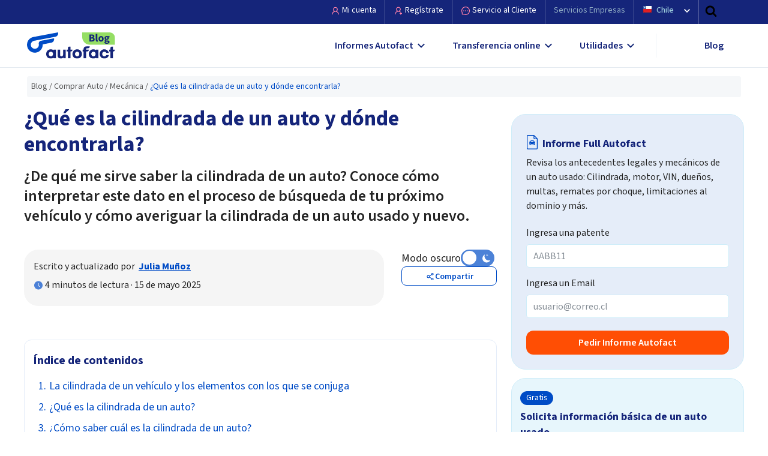

--- FILE ---
content_type: text/html; charset=UTF-8
request_url: https://www.autofact.cl/blog/comprar-auto/mecanica/cilindrada-de-un-auto
body_size: 41834
content:
<style>
    /* cyrillic-ext */
    @font-face {
      font-family: 'Raleway';
      font-style: normal;
      font-weight: 400;
      font-display: swap;
      src: url(https://fonts.gstatic.com/s/raleway/v19/1Ptug8zYS_SKggPNyCAIT4ttDfCmxA.woff2) format('woff2');
      unicode-range: U+0460-052F, U+1C80-1C88, U+20B4, U+2DE0-2DFF, U+A640-A69F, U+FE2E-FE2F;
    }
    /* cyrillic */
    @font-face {
      font-family: 'Raleway';
      font-style: normal;
      font-weight: 400;
      font-display: swap;
      src: url(https://fonts.gstatic.com/s/raleway/v19/1Ptug8zYS_SKggPNyCkIT4ttDfCmxA.woff2) format('woff2');
      unicode-range: U+0400-045F, U+0490-0491, U+04B0-04B1, U+2116;
    }
    /* vietnamese */
    @font-face {
      font-family: 'Raleway';
      font-style: normal;
      font-weight: 400;
      font-display: swap;
      src: url(https://fonts.gstatic.com/s/raleway/v19/1Ptug8zYS_SKggPNyCIIT4ttDfCmxA.woff2) format('woff2');
      unicode-range: U+0102-0103, U+0110-0111, U+0128-0129, U+0168-0169, U+01A0-01A1, U+01AF-01B0, U+1EA0-1EF9, U+20AB;
    }
    /* latin-ext */
    @font-face {
      font-family: 'Raleway';
      font-style: normal;
      font-weight: 400;
      font-display: swap;
      src: url(https://fonts.gstatic.com/s/raleway/v19/1Ptug8zYS_SKggPNyCMIT4ttDfCmxA.woff2) format('woff2');
      unicode-range: U+0100-024F, U+0259, U+1E00-1EFF, U+2020, U+20A0-20AB, U+20AD-20CF, U+2113, U+2C60-2C7F, U+A720-A7FF;
    }
    /* latin */
    @font-face {
      font-family: 'Raleway';
      font-style: normal;
      font-weight: 400;
      font-display: swap;
      src: url(https://fonts.gstatic.com/s/raleway/v19/1Ptug8zYS_SKggPNyC0IT4ttDfA.woff2) format('woff2');
      unicode-range: U+0000-00FF, U+0131, U+0152-0153, U+02BB-02BC, U+02C6, U+02DA, U+02DC, U+2000-206F, U+2074, U+20AC, U+2122, U+2191, U+2193, U+2212, U+2215, U+FEFF, U+FFFD;
    }
    /* cyrillic-ext */
    @font-face {
      font-family: 'Raleway';
      font-style: normal;
      font-weight: 700;
      font-display: swap;
      src: url(https://fonts.gstatic.com/s/raleway/v19/1Ptug8zYS_SKggPNyCAIT4ttDfCmxA.woff2) format('woff2');
      unicode-range: U+0460-052F, U+1C80-1C88, U+20B4, U+2DE0-2DFF, U+A640-A69F, U+FE2E-FE2F;
    }
    /* cyrillic */
    @font-face {
      font-family: 'Raleway';
      font-style: normal;
      font-weight: 700;
      font-display: swap;
      src: url(https://fonts.gstatic.com/s/raleway/v19/1Ptug8zYS_SKggPNyCkIT4ttDfCmxA.woff2) format('woff2');
      unicode-range: U+0400-045F, U+0490-0491, U+04B0-04B1, U+2116;
    }
    /* vietnamese */
    @font-face {
      font-family: 'Raleway';
      font-style: normal;
      font-weight: 700;
      font-display: swap;
      src: url(https://fonts.gstatic.com/s/raleway/v19/1Ptug8zYS_SKggPNyCIIT4ttDfCmxA.woff2) format('woff2');
      unicode-range: U+0102-0103, U+0110-0111, U+0128-0129, U+0168-0169, U+01A0-01A1, U+01AF-01B0, U+1EA0-1EF9, U+20AB;
    }
    /* latin-ext */
    @font-face {
      font-family: 'Raleway';
      font-style: normal;
      font-weight: 700;
      font-display: swap;
      src: url(https://fonts.gstatic.com/s/raleway/v19/1Ptug8zYS_SKggPNyCMIT4ttDfCmxA.woff2) format('woff2');
      unicode-range: U+0100-024F, U+0259, U+1E00-1EFF, U+2020, U+20A0-20AB, U+20AD-20CF, U+2113, U+2C60-2C7F, U+A720-A7FF;
    }
    /* latin */
    @font-face {
      font-family: 'Raleway';
      font-style: normal;
      font-weight: 700;
      font-display: swap;
      src: url(https://fonts.gstatic.com/s/raleway/v19/1Ptug8zYS_SKggPNyC0IT4ttDfA.woff2) format('woff2');
      unicode-range: U+0000-00FF, U+0131, U+0152-0153, U+02BB-02BC, U+02C6, U+02DA, U+02DC, U+2000-206F, U+2074, U+20AC, U+2122, U+2191, U+2193, U+2212, U+2215, U+FEFF, U+FFFD;
    }
    /* cyrillic-ext */
    @font-face {
      font-family: 'Roboto';
      font-style: normal;
      font-weight: 400;
      font-display: swap;
      src: url(https://fonts.gstatic.com/s/roboto/v27/KFOmCnqEu92Fr1Mu72xKKTU1Kvnz.woff2) format('woff2');
      unicode-range: U+0460-052F, U+1C80-1C88, U+20B4, U+2DE0-2DFF, U+A640-A69F, U+FE2E-FE2F;
    }
    /* cyrillic */
    @font-face {
      font-family: 'Roboto';
      font-style: normal;
      font-weight: 400;
      font-display: swap;
      src: url(https://fonts.gstatic.com/s/roboto/v27/KFOmCnqEu92Fr1Mu5mxKKTU1Kvnz.woff2) format('woff2');
      unicode-range: U+0400-045F, U+0490-0491, U+04B0-04B1, U+2116;
    }
    /* greek-ext */
    @font-face {
      font-family: 'Roboto';
      font-style: normal;
      font-weight: 400;
      font-display: swap;
      src: url(https://fonts.gstatic.com/s/roboto/v27/KFOmCnqEu92Fr1Mu7mxKKTU1Kvnz.woff2) format('woff2');
      unicode-range: U+1F00-1FFF;
    }
    /* greek */
    @font-face {
      font-family: 'Roboto';
      font-style: normal;
      font-weight: 400;
      font-display: swap;
      src: url(https://fonts.gstatic.com/s/roboto/v27/KFOmCnqEu92Fr1Mu4WxKKTU1Kvnz.woff2) format('woff2');
      unicode-range: U+0370-03FF;
    }
    /* vietnamese */
    @font-face {
      font-family: 'Roboto';
      font-style: normal;
      font-weight: 400;
      font-display: swap;
      src: url(https://fonts.gstatic.com/s/roboto/v27/KFOmCnqEu92Fr1Mu7WxKKTU1Kvnz.woff2) format('woff2');
      unicode-range: U+0102-0103, U+0110-0111, U+0128-0129, U+0168-0169, U+01A0-01A1, U+01AF-01B0, U+1EA0-1EF9, U+20AB;
    }
    /* latin-ext */
    @font-face {
      font-family: 'Roboto';
      font-style: normal;
      font-weight: 400;
      font-display: swap;
      src: url(https://fonts.gstatic.com/s/roboto/v27/KFOmCnqEu92Fr1Mu7GxKKTU1Kvnz.woff2) format('woff2');
      unicode-range: U+0100-024F, U+0259, U+1E00-1EFF, U+2020, U+20A0-20AB, U+20AD-20CF, U+2113, U+2C60-2C7F, U+A720-A7FF;
    }
    /* latin */
    @font-face {
      font-family: 'Roboto';
      font-style: normal;
      font-weight: 400;
      font-display: swap;
      src: url(https://fonts.gstatic.com/s/roboto/v27/KFOmCnqEu92Fr1Mu4mxKKTU1Kg.woff2) format('woff2');
      unicode-range: U+0000-00FF, U+0131, U+0152-0153, U+02BB-02BC, U+02C6, U+02DA, U+02DC, U+2000-206F, U+2074, U+20AC, U+2122, U+2191, U+2193, U+2212, U+2215, U+FEFF, U+FFFD;
    }
    /* cyrillic-ext */
    @font-face {
      font-family: 'Roboto';
      font-style: normal;
      font-weight: 700;
      font-display: swap;
      src: url(https://fonts.gstatic.com/s/roboto/v27/KFOlCnqEu92Fr1MmWUlfCRc4AMP6lbBP.woff2) format('woff2');
      unicode-range: U+0460-052F, U+1C80-1C88, U+20B4, U+2DE0-2DFF, U+A640-A69F, U+FE2E-FE2F;
    }
    /* cyrillic */
    @font-face {
      font-family: 'Roboto';
      font-style: normal;
      font-weight: 700;
      font-display: swap;
      src: url(https://fonts.gstatic.com/s/roboto/v27/KFOlCnqEu92Fr1MmWUlfABc4AMP6lbBP.woff2) format('woff2');
      unicode-range: U+0400-045F, U+0490-0491, U+04B0-04B1, U+2116;
    }
    /* greek-ext */
    @font-face {
      font-family: 'Roboto';
      font-style: normal;
      font-weight: 700;
      font-display: swap;
      src: url(https://fonts.gstatic.com/s/roboto/v27/KFOlCnqEu92Fr1MmWUlfCBc4AMP6lbBP.woff2) format('woff2');
      unicode-range: U+1F00-1FFF;
    }
    /* greek */
    @font-face {
      font-family: 'Roboto';
      font-style: normal;
      font-weight: 700;
      font-display: swap;
      src: url(https://fonts.gstatic.com/s/roboto/v27/KFOlCnqEu92Fr1MmWUlfBxc4AMP6lbBP.woff2) format('woff2');
      unicode-range: U+0370-03FF;
    }
    /* vietnamese */
    @font-face {
      font-family: 'Roboto';
      font-style: normal;
      font-weight: 700;
      font-display: swap;
      src: url(https://fonts.gstatic.com/s/roboto/v27/KFOlCnqEu92Fr1MmWUlfCxc4AMP6lbBP.woff2) format('woff2');
      unicode-range: U+0102-0103, U+0110-0111, U+0128-0129, U+0168-0169, U+01A0-01A1, U+01AF-01B0, U+1EA0-1EF9, U+20AB;
    }
    /* latin-ext */
    @font-face {
      font-family: 'Roboto';
      font-style: normal;
      font-weight: 700;
      font-display: swap;
      src: url(https://fonts.gstatic.com/s/roboto/v27/KFOlCnqEu92Fr1MmWUlfChc4AMP6lbBP.woff2) format('woff2');
      unicode-range: U+0100-024F, U+0259, U+1E00-1EFF, U+2020, U+20A0-20AB, U+20AD-20CF, U+2113, U+2C60-2C7F, U+A720-A7FF;
    }
    /* latin */
    @font-face {
      font-family: 'Roboto';
      font-style: normal;
      font-weight: 700;
      font-display: swap;
      src: url(https://fonts.gstatic.com/s/roboto/v27/KFOlCnqEu92Fr1MmWUlfBBc4AMP6lQ.woff2) format('woff2');
      unicode-range: U+0000-00FF, U+0131, U+0152-0153, U+02BB-02BC, U+02C6, U+02DA, U+02DC, U+2000-206F, U+2074, U+20AC, U+2122, U+2191, U+2193, U+2212, U+2215, U+FEFF, U+FFFD;
    }
</style>
<script>
    function onloadRecaptcha(){
        jQuery('.g-recaptcha').each(async function (index, el) {
            const currentWidgetId = grecaptcha.render(el, {
                'sitekey': jQuery(el).attr('data-sitekey'),
                'size': jQuery(el).attr('data-size'),
                'callback': jQuery(el).attr('data-callback'),
            });
            jQuery(this).attr('data-widget-id', currentWidgetId);
            if (currentWidgetId >= 0) {
                let token = await grecaptcha.execute(currentWidgetId)
                token = token ?? await grecaptcha.getResponse();
                $('#recaptchaToken').val(token);
            }
        });
        return true
    }
</script>


<!doctype html>
<html lang="es">
<head>
    <meta charset="utf-8">
    
    
    <link rel="stylesheet" href="https://www.autofact.cl/css/blog.css">
    <meta name="theme-color" content="#155892">
<meta name="msapplication-navbutton-color" content="#155892">
<meta name="apple-mobile-web-app-status-bar-style" content="#155892">
    <!-- Google Tag Manager -->
    <script defer>(function(w,d,s,l,i){w[l]=w[l]||[];w[l].push({'gtm.start':
    new Date().getTime(),event:'gtm.js'});var f=d.getElementsByTagName(s)[0],
    j=d.createElement(s),dl=l!='dataLayer'?'&l='+l:'';j.async=true;j.src=
    'https://www.googletagmanager.com/gtm.js?id='+i+dl;f.parentNode.insertBefore(j,f);
    })(window,document,'script','dataLayer','GTM-5FFRX9');</script>
    <!-- End Google Tag Manager -->
    <meta http-equiv="X-UA-Compatible" content="IE=edge">
<meta name="viewport" content="width=device-width, initial-scale=1, shrink-to-fit=no">
<meta name="csrf-token" content="0rOAjYdJjobbK2JrE7EDy2EIIKjyaJlYUhZi8JGX">
<meta name="referrer" content="unsafe-url">

<title> ¿Qué es la cilindrada de un auto y dónde encontrarla? - Autofact</title>
<meta name="description" content="Conoce qué es la cilindrada de un auto, dónde encontrarla y qué tiene que ver con la potencia y rendimiento del vehículo."/>

<!-- Meta tags facebook -->
<meta property="og:image" content="https://static.retail.autofact.cl/blog/c_img_300x200.1k767klb22ck8.jpg"/>
<meta property="og:title" content="¿Qué es la cilindrada de un auto y dónde encontrarla? - Autofact"/>
<meta property="og:url" content="https://www.autofact.cl/blog/comprar-auto/mecanica/cilindrada-de-un-auto"/>
<meta property="og:description" content="Conoce qué es la cilindrada de un auto, dónde encontrarla y qué tiene que ver con la potencia y rendimiento del vehículo."/>

<!-- Meta tags twitter cards -->
<meta name="twitter:card" content="summary_large_image">
<meta name="twitter:site" content="Autofactcl">
<meta name="twitter:title" content="¿Qué es la cilindrada de un auto y dónde encontrarla? - Autofact">
<meta name="twitter:description" content="Conoce qué es la cilindrada de un auto, dónde encontrarla y qué tiene que ver con la potencia y rendimiento del vehículo.">
<meta name="twitter:image:src" content="https://static.retail.autofact.cl/blog/c_img_300x200.1k767klb22ck8.jpg">




<link href="https://static.retail.autofact.cl/img/favicon.png" rel="shortcut icon">
<script>var app_url = "1";</script>
    <link rel="preconnect" href="https://www.google-analytics.com/">
    <link rel="preconnect" href="https://fonts.googleapis.com">
    <link rel="preconnect" href="https://fonts.gstatic.com" crossorigin>
    <link rel="preload" href="https://fonts.googleapis.com/css2?family=Source+Sans+3:ital,wght@0,200..900;1,200..900&display=swap" as="style" onload="this.onload=null;this.rel='stylesheet'">
    <noscript><link rel="stylesheet" href="https://fonts.googleapis.com/css2?family=Source+Sans+3:ital,wght@0,200..900;1,200..900&display=swap"></noscript>
    <link href="https://fonts.googleapis.com/css2?family=Source+Sans+3:ital,wght@0,200..900;1,200..900&display=swap" rel="stylesheet">
    <script async src="https://pagead2.googlesyndication.com/pagead/js/adsbygoogle.js?client=ca-pub-1101601653585583"
     crossorigin="anonymous"></script>
     <link async href="https://vjs.zencdn.net/8.23.4/video-js.css" rel="stylesheet" />
     
     <link href="https://unpkg.com/@videojs/themes@1/dist/city/index.css" rel="stylesheet">
        </head>
<body class="light">
<!-- Google Tag Manager (noscript) -->
<noscript><iframe loading="lazy" src="https://www.googletagmanager.com/ns.html?id=GTM-5FFRX9"
height="0" width="0" style="display:none;visibility:hidden"></iframe></noscript>
<!-- End Google Tag Manager (noscript) -->
<div class="body-wrapper" id="country-code-cl">
            <!-- new Desktop navBar -->
        <div class='d-block' id='newDesktopNavBarLayoutContainer'>
            <header>
    <div id="header-mobile" class="container-fluid cl">
        <div class="row align-items-center justify-content-between">
            <div class="col-5 col-sm-3 mr-auto">
                <a href="https://www.autofact.cl" class="logo">
                    <img loading="lazy" width="440" height="130"
                         src="https://static.retail.autofact.cl/lazy-bg/440x130.png"
                         data-src="https://static.retail.autofact.cl/img/logo/logo-autofact-azul-blog.svg"
                         alt="Autofact"
                         class="lozad">

                </a>
            </div>
            <div class="col-3">
                <div class="float-right" onclick="Header.mobileMenuOpen()">
                    <div class="button-mobile-menu">Menú</div>
                </div>
            </div>
            <div class="clearfix"></div>
        </div>
    </div>
    <div id="header-full">
                <div id="header-full-top-cl" class='ld-bg-secondary-blue font-size-14 '>
            <div class="container">
                <div class="d-flex flex-row-reverse ">
                    <div class="">
                        <div class="d-flex max-height-40">
                                                            <div class="px-lg-3 py-lg-2 border-right-gray-blue">
                                    <a href="https://www.autofact.cl/login" class='ld-color-white'>
                                        <img src='/img/home_page/my-account-silhouette.svg'
                                            style='width:16px;height:16px;'
                                             alt="my-account"
                                            class='pink-icon-filter'/>
                                        </svg>Mi cuenta
                                    </a>
                                </div>
                                <div class="px-lg-3 py-lg-2 border-right-gray-blue">
                                    <a href="https://www.autofact.cl/registro" class='ld-color-white'>
                                        <img src='/img/home_page/register-icon-silhouette.svg'
                                            style='width:16px;height:16px;'
                                             alt="register"
                                            class='pink-icon-filter lozad'/>
                                        </svg>Regístrate
                                    </a>
                                </div>
                                <div class="px-lg-3 py-lg-2 border-right-gray-blue">
                                    <a href="https://www.autofact.cl/ayuda" class='ld-color-white' target="_blank">
                                        <img src='/img/home_page/client-service-icon-silhouette.svg'
                                             alt="client-service"
                                            style='width:16px;height:16px;'
                                            class='pink-icon-filter'/>
                                        Servicio al Cliente
                                    </a>
                                </div>
                                <div class="px-lg-3 py-lg-2 border-right-gray-blue">
                                    <a href="https://www.autofactpro.com/cl" target="_blank" class='ld-light-gray'>Servicios Empresas</a>
                                </div>
                                
                                <div class="col-auto country-selector-container no-padd-r border-right-gray-blue px-lg-3 py-lg-2 ">
                                    <div id="header-country-selection" class="country-selection f16">
                                        <div class="">
                                            <span class="country flag cl"></span>
                                            <span class="line-height-1 text-bl ld-color-white force-color">Chile</span>
                                            <span class="d-inline-block caret-container selector-toggle drop-down" aria-hidden="true" data-target="#other-countries">
                                                <svg width="20" xmlns="http://www.w3.org/2000/svg"><path class="header-icon" d="M1408 704q0 26-19 45l-448 448q-19 19-45 19t-45-19l-448-448q-19-19-19-45t19-45 45-19h896q26 0 45 19t19 45z" fill="#8fc2d5"
                                                viewBox="0 0 1792 1792" />
                                                </svg>
                                            </span>
                                            <img src='/img/home_page/country-selector-arrow.svg'
                                                 alt="country-flag"
                                                 style='width:10px;height:10px;'
                                                 class='white-icon-filter ml-lg-3'/>
                                        </div>
                                        <div id="other-countries" class="selector drop-down-content open width-130px force-width">
                                                                                                                                                                                                                                                                                                    <a href="https://www.autofact.pe" class="flag-item d-flex align-items-center ">
                                                            <span class="country flag pe"></span>
                                                            <span class="line-height-1 text-bl">Perú</span>
                                                        </a>
                                                                                                                                                                                                                                                                                                            <a href="https://www.autofact.com.co" class="flag-item d-flex align-items-center ">
                                                            <span class="country flag co"></span>
                                                            <span class="line-height-1 text-bl">Colombia</span>
                                                        </a>
                                                                                                                                                                                                                                                                                                                                                                                                                                                                                                            <a href="https://www.autofact.com.mx" class="flag-item d-flex align-items-center ">
                                                            <span class="country flag mx"></span>
                                                            <span class="line-height-1 text-bl">México</span>
                                                        </a>
                                                                                                                                                                                                                                                                                                                                                                                        </div>
                                    </div>
                                </div>
                                                        <div class="col-auto no-padd-l">
                                <div class="col-auto no-padd-l">
                                <div id="search-bar" class="search">
                                    <form action="https://www.autofact.cl/buscar/pagina/1" method="get"
                                          class="form">
                                        <input type="text" name="s" class="search-input" placeholder="Buscar...">
                                        <input type="hidden" name="from" value="header" class="closed">
                                        <div class="search-button d-inline-flex align-items-center justify-content-center" onclick="Header.searchBar('search-bar')">
                                            <svg width="20"  viewBox="0 0 1792 1792" xmlns="http://www.w3.org/2000/svg">
                                                <path d="M1216 832q0-185-131.5-316.5t-316.5-131.5-316.5 131.5-131.5 316.5 131.5 316.5 316.5 131.5 316.5-131.5 131.5-316.5zm512 832q0 52-38 90t-90 38q-54 0-90-38l-343-342q-179 124-399 124-143 0-273.5-55.5t-225-150-150-225-55.5-273.5 55.5-273.5 150-225 225-150 273.5-55.5 273.5 55.5 225 150 150 225 55.5 273.5q0 220-124 399l343 343q37 37 37 90z"
                                                fill="black"
                                                class="header-icon white-icon-filter"/>
                                            </svg>
                                        </div>
                                    </form>
                                </div>
                            </div>
                            </div>
                        </div>
                    </div>
                </div>
            </div>
        </div>
        


        
        <div id='header-full-bottom-nav-container'>

            <div id="header-full-bottom" class="cl">
                <div class="container">
                    <div class="row align-items-center justify-content-between break-between-lg-md">
                        <div class="col-auto col-lg-2 logo-break">
                            <a href="https://www.autofact.cl" id="logo">
                                <img loading="lazy" width="440" height="130"
                                     src="https://static.retail.autofact.cl/lazy-bg/440x130.png"
                                     data-src="https://static.retail.autofact.cl/img/logo/logo-autofact-azul-blog.svg"
                                     alt="Autofact"
                                    class="img-fluid lozad">
                            </a>
                        </div>
                        <div class="col-7">
                            <div id="main-menu" class="row justify-content-around align-items-center">
                                <div id='full-report-home-dropdown'
                                    data-target='#full-report-dropdown-container'
                                    class='col-auto d-flex selector-toggle retailNavbarDropdown'>
                                    <div class='font-semibold font-size-16'>
                                        Informes Autofact
                                    </div>
                                    <img alt="arrow-down" loading="lazy" src='/img/icons/arrow-down.svg'
                                        class='dark-blue-secondary-filter px-lg-2'/>
                                </div>
                                <div id='transference-home-dropdown'
                                    data-target='#transference-dropdown-container'
                                    class='col-auto d-flex selector-toggle retailNavbarDropdown'>
                                    <div class='font-semibold font-size-16'>
                                        Transferencia online
                                    </div>
                                    <img alt="arrow-down" loading="lazy" src='/img/icons/arrow-down.svg'
                                        class='dark-blue-secondary-filter px-lg-2'/>
                                </div>
                                <div id='utilities-home-dropdown'
                                    data-target='#utilities-dropdown-container'
                                    class='col-auto selector-toggle d-flex retailNavbarDropdown'>
                                    <div class='font-semibold font-size-16'>
                                        Utilidades
                                    </div>
                                    <img alt="arrow-down" loading="lazy" src='/img/icons/arrow-down.svg'
                                         class='dark-blue-secondary-filter px-lg-2'/>

                                </div>
                                <div class="border-left-1px border-color-gray height-40">&nbsp;</div>
                                <div class="border-left-1px border-color-white">&nbsp;</div>
                                <a id="blog-navbar-button" href='https://www.autofact.cl/blog'
                                    class='col-auto font-size-16 force-font-size text-capitalize font-semibold selector-toggle cl'>
                                    Blog
                                </a>
                            </div>
                        </div>
                    </div>
                </div>
            </div>

            <div id='full-report-dropdown-container' class='ld-bg-white dropdown-home-content retailNavbarDropdownContain '>
                <div id='full-report-dropdown-content'>
                    <div class='row h-100'>
                        <div class='col-3 af-bg-gray-blue py-5 text-center item-selected'>
                            <div class='pt-4'>
                                <img alt="front-auto" loading="lazy"
                                     src='/img/icons/front-auto.svg'
                                     style='width:78px;height:72px;'
                                     class='primary-blue-icon-filter'>
                                <div class='font-size-20 font-bold ld-dark pt-3 pb-4'>
                                    Compra un vehículo con seguridad
                                </div>
                            </div>
                        </div>
                        <div class='col-4 py-5'>
                            <div class='pb-2 font-size-18 font-bold ld-color-blue2'>Informe Autofact Full</div>
                            <div class='pb-2 font-size-16 ld-dark'>Descubre los antecedentes de un vehículo usado en minutos.</div>
                            <div class='pl-1 font-size-18 font-bold '>
                                <a href="https://www.autofact.cl/informes"
                                    class='header-button-landings-navigator ld-color-blue1'>
                                    <span>Pedir informe Full</span>
                                    <img alt="arrow-icon" height="16px" width="16px" loading="lazy"
                                         src='/img/icons/arrow-right.svg'
                                         class='primary-blue-icon-filter '>
                                </a>
                            </div>
                        </div>
                        <div class='col-5 py-5'>
                            <div class='pb-2 font-size-18 font-bold ld-color-blue2'>Informe de Precio y tasación</div>
                            <div class='pb-2 font-size-16 ld-dark'>Conoce el precio real de un vehículo usado.</div>
                            <div class='pl-1 font-size-18 font-bold ld-color-yellow force-color'>
                                <a href="https://www.autofact.cl/precio-autos-usados"
                                   class='header-button-landings-navigator ld-color-blue1'>
                                    <span>Pedir informe de precio</span>
                                    <img alt="arrow-icon" height="16px" width="16px" loading="lazy" src='/img/icons/arrow-right.svg'
                                         class='primary-blue-icon-filter '>
                                </a>
                            </div>
                        </div>
                    </div>
                </div>
            </div>
            <div id='transference-dropdown-container' class='ld-bg-white dropdown-home-content retailNavbarDropdownContain'>
                <div id='transference-dropdown-content'>
                    <div class='row h-100'>
                        <div class='col-3 af-bg-gray-blue py-5 text-center item-selected'>
                            <div class='pt-4'>
                                <img alt="tfr-icon" loading="lazy" src='/img/icons/transference-icon.svg'
                                    style='width:72px;height:72px;'
                                    class='primary-blue-icon-filter'>
                                <div class='font-size-20 font-bold ld-dark pt-3'>
                                    La manera más fácil y segura para transferir un vehículo
                                </div>
                            </div>
                        </div>
                        <div class='col-4 py-5'>
                            <div class='pb-2 font-size-18 font-bold ld-color-blue2'>Transferencia Autofact</div>
                            <div class='pb-2 font-size-16 ld-dark'>Haz el traspaso de un vehículo desde tu celular de forma segura.</div>
                            <div class='pl-1 font-size-18 font-bold'>
                                <a href="https://www.autofact.cl/transferencias"
                                   class='header-button-landings-navigator ld-color-blue1'>
                                    <span>Iniciar Transferencia</span>
                                    <img alt="arrow-icon" height="16px" width="16px" loading="lazy" src='/img/icons/arrow-right.svg'
                                         class='primary-blue-icon-filter '>
                                </a>
                            </div>
                        </div>
                        <div class='col-5 py-5'>
                            <div class='pb-2 font-size-18 font-bold ld-color-blue2'>Seguimiento de mi Transferencia</div>
                            <div class='pb-2 font-size-16 ld-dark'>Revisa el estado de tu transferencia en curso</div>
                            <div class='pl-1 font-size-18 font-bold'>
                                <a href="https://www.autofact.cl/transferencias#nav-status"
                                   class='header-button-landings-navigator ld-color-blue1'>
                                    <span>Ver Seguimiento</span>
                                    <img alt="arrow-icon" height="16px" width="16px" loading="lazy" src='/img/icons/arrow-right.svg'
                                         class='primary-blue-icon-filter '>
                                </a>
                            </div>
                        </div>
                    </div>
                </div>
            </div>
            <div id='utilities-dropdown-container' class='ld-bg-white dropdown-home-content retailNavbarDropdownContain'>
                <div id='utilities-dropdown-content'>
                    <div class='row h-100'>
                        <div class='col-3 af-bg-gray-blue item-selected p-0'>
                            <div class="content-dropdown-utilities">
                                <div class="d-flex pb-3">
                                    <div class="d-flex pr-3">
                                        <div class="navbar-content-badge">Nuevo</div>
                                    </div>
                                    <div class="d-flex pr-3">
                                        <div class="border-left-blue"></div>
                                    </div>
                                    <div class="ld-dark">
                                        <div class="">
                                            <div class="py-0">
                                                <h4 class="font-bold font-size-18">Comparador de Autos Gratis</h4>
                                            </div>
                                        </div>
                                    </div>
                                </div>
                                <div class="pb-3">
                                    <p>
                                        Obtén las mejores recomendaciones de modelos de autos según tus gustos, presupuesto y
                                        <span style="font-weight: 700"> compara precios y características </span>
                                        fácilmente.
                                    </p>
                                </div>
                                <div class="">
                                    <a
                                     id="recommender_navbar_home"
                                     href="https://www.autofact.cl/comparador-autos"
                                     class='ld-bg-blue1 ld-color-white font-bold font-size-14 px-2 py-1 border-radius-5' target="_blank">
                                     Comparar autos
                                    </a>
                                </div>
                            </div>
                        </div>
                        <div class='col-9 pt-4 pb-5'>
                            <div class='col-8 py-4'>
                                <h3 class='pb-2 font-size-18 font-bold ld-color-blue2'>
                                    Las herramientas gratuitas más populares de Autofact
                                </h3>
                            </div>
                            <div class='row pl-3'>
                                <div class="col-4 col-xl-4 pr-0">
                                    <div class="mt-2">
                                        <a href="https://www.autofact.cl/permiso-de-circulacion"
                                           class='ld-color-blue1 font-size-14 hover-bold font-semibold' target="_blank">
                                            Valor permiso de circulación
                                            <img alt="arrow-icon" height="16px" width="16px" loading="lazy" src='/img/icons/arrow-right.svg'
                                                 class='yellow-icon-filter'>
                                        </a>
                                    </div>
                                    <div class="mt-4">
                                        <a href="https://www.autofact.cl/planta-revision-tecnica"
                                           class='ld-color-blue1 font-size-14 hover-bold font-semibold' target="_blank">
                                            Consulta planta de revisión técnica
                                            <img alt="arrow-icon" height="16px" width="16px" loading="lazy" src='/img/icons/arrow-right.svg'
                                                 class='yellow-icon-filter'>
                                        </a>
                                    </div>
                                </div>
                                <div class="col-4 col-xl-4 pr-0">
                                    <div class="mt-2">
                                        <a href="https://www.autofact.cl/valor-transferencia-vehiculo"
                                           class='ld-color-blue1 font-size-14 hover-bold font-semibold' target="_blank">
                                            Valor transferencia de vehículo
                                            <img alt="arrow-icon" height="16px" width="16px" loading="lazy" src='/img/icons/arrow-right.svg'
                                                 class='yellow-icon-filter'>
                                        </a>
                                    </div>
                                    <div class="mt-4">
                                        <a href="https://www.autofact.cl/valor-comercial-autos"
                                           class='ld-color-blue1 font-size-14 hover-bold font-semibold' target="_blank">
                                            Valores comerciales de vehículos
                                            <img alt="arrow-icon" height="16px" width="16px" loading="lazy" src='/img/icons/arrow-right.svg'
                                                 class='yellow-icon-filter'>
                                        </a>
                                    </div>
                                </div>
                                <div class="col-4 col-xl-4">
                                    <div class="mt-2 ld-color-blue1 font-size-14">
                                        <a href="https://simulador-transferencia.autofact.cl/"
                                           rel="noopener noreferrer"
                                           target="_blank"
                                           class='ld-color-blue1 font-size-14 hover-bold font-semibold'>
                                            Simulador de transferencia
                                            <img alt="arrow-icon" height="16px" width="16px" loading="lazy" src='/img/icons/arrow-right.svg'
                                                 class='yellow-icon-filter'>
                                        </a>
                                    </div>
                                </div>
                            </div>
                        </div>
                    </div>
                </div>
            </div>

        </div>

        <script>
            // Obtenemos referencias a los elementos
            const arrayObjectives = document.getElementsByClassName('retailNavbarDropdown');
            const arrayHover = document.getElementsByClassName('retailNavbarDropdownContain');

            for(let i=0; arrayObjectives.length > i ; i++){
                const elementoObjetivo = arrayObjectives[i]
                const elementoHover = arrayHover[i]

                // Agregamos el event listener para el hover
                elementoObjetivo.addEventListener('mouseover', () => {
                    // Cambiar el estilo del elemento objetivo cuando se hace hover
                    elementoObjetivo.style.backgroundColor = '#004CC6';
                    elementoObjetivo.style.color = 'white';

                    elementoHover.addEventListener('mouseover', () => {
                        // Cambiar el estilo del elemento objetivo cuando se hace hover
                        //dark theme
                        elementoObjetivo.style.backgroundColor = '#004CC6';
                        elementoObjetivo.style.color = 'white';
                    });
                });

                elementoObjetivo.addEventListener('mouseout', () => {
                    // Restaurar el estilo original del elemento objetivo cuando se quita el hover
                    elementoObjetivo.style.backgroundColor = 'white';
                    elementoObjetivo.style.color = '#15257A';
                    // Agregamos el event listener para quitar el hover
                    elementoHover.addEventListener('mouseout', () => {
                        // Restaurar el estilo original del elemento objetivo cuando se quita el hover
                        elementoObjetivo.style.backgroundColor = 'white';
                        elementoObjetivo.style.color = '#15257A';
                    });
                });
            }



        </script>


    </div>
</header>
        </div>
        <div class="content-front _blog no-padding-on-car-stealing-report"><!-- Content pushed when mobile menu is opened-->
        <div class="alerts-container">
            
        </div>
            <div class="container">
    <div class="row">
                    <div class="col-12 mt-3">
                <nav aria-label="breadcrumb"><ol class="breadcrumb"><li class="breadcrumb-item"><a href="https://www.autofact.cl/blog">Blog</a></li><li class="breadcrumb-item"><a href="https://www.autofact.cl/blog/comprar-auto">Comprar Auto</a></li><li class="breadcrumb-item"><a href="https://www.autofact.cl/blog/comprar-auto/mecanica">Mecánica</a></li><li class="breadcrumb-item active" aria-current="page">¿Qué es la cilindrada de un auto y dónde encontrarla?</li></ol></nav>
            </div>
            </div>
</div>
    <div class="container-blog blog blog-post-view" itemscope itemtype="http://schema.org/WebPage">
        <meta itemprop="image" content="https://static.retail.autofact.cl/blog/c_img_300x200.1k767klb22ck8.jpg"/>
        <meta itemprop="url" content="https://www.autofact.cl/blog/comprar-auto/mecanica/cilindrada-de-un-auto"/>
        <div class="row no-gutters">
            <div class="col-lg-8 blog-post-left-side">
                <h1 itemprop="name"
                    class="main-title order-sm-1 padding-bottom line-height-1-2 ">¿Qué es la cilindrada de un auto y dónde encontrarla?</h1>
                    <div class="row">
                        <div id="excerpt" class="col-12">
                            <h2 class="post-excerpt" itemprop="description">¿De qué me sirve saber la cilindrada de un auto? Conoce cómo interpretar este dato en el proceso de búsqueda de tu próximo vehículo y cómo averiguar la cilindrada de un auto usado y nuevo.</h2>
                        </div>
                    </div>
                    <div class="metadata-post-section">
                        <div class="blog-post-author-meta">
                            <div class="d-block d-md-flex">
                                <div class="d-block">
                                    <div>
                                                                                                                                    <p class="font-size-16 font-size-sm-16 force-font-size-sm">
                                                    Escrito y actualizado por&nbsp;
                                                    <a
                                                        class="font-bold blog-post-author-name"
                                                        itemprop="author"
                                                        target="_blank"
                                                        href="/blog/perfil-periodista/julia-munoz"
                                                    >
                                                        Julia Muñoz
                                                    </a>
                                                </p>
                                                                                                                                                                </div>
                                                                            <div class="reading-time-container d-flex align-items-center">
                                            <div class="d-flex">
                                                <span class="d-none" id="words-per-minute">200</span>
                                                <div class="d-flex">
                                                    <img alt="clock-icon"
                                                        loading="lazy" src='/img/icons/clock.svg'
                                                        class='sky-blue-filter clock-icon'>&nbsp;
                                                    <div class="d-flex">
                                                        <div id="minutes-per-post"></div> &nbsp;minutos de lectura
                                                    </div>
                                                    <p>&nbsp;·&nbsp;</p>
                                                                                                            <span>15 de mayo 2025</span>
                                                        <meta itemprop="datePublished" content="2025-05-15"/>
                                                                                                    </div>
                                            </div>
                                        </div>
                                                                </div>
                            </div>
                        </div>
                        <div class="blog-post-options">
                            
                            <div class="dark-theme-toggle-switch mobile-hide d-flex align-items-center" style="gap: 6px">
                                <span id="span-theme-mode" class="font-size-18">Modo oscuro</span>
                                <label class="switch">
                                    <input id="checkboxThemeSwitcher" type="checkbox" class="checkbox">
                                    <span class="toggle-thumb">
                                        <div class="svg-container">
                                            <img src='/img/icons/dark-moon.svg'/>
                                            <img src='/img/icons/ligth-moon.svg'
                                            /
                                            >
                                        </div>
                                    </span>
                            
                             
                                </label>
                            </div>
                            
                            <div class="align-items-center" style="justify-content: flex-end; padding-right: 0">
                                <div id="share-post-link" class="d-flex position-relative rating-share-container text-center justify-content-center selector-toggle ">
                                    <div class="d-flex flex-row vertical-center" style="gap: 4px">
                                        
                                        <svg width="16" height="16" viewBox
                                        =
                                        "0 0 16 16" fill="none" xmlns="http://www.w3.org/2000/svg">
                                            <path d="M11.75 10.375C11.3047 10.375 10.8937 10.5312 10.5719 10.7922L7.33437 8.45C7.38859 8.15245
                                            7.38859 7.84755 7.33437 7.55L10.5719 5.20781C10.8937 5.46875 11.3047 5.625 11.75 5.625C12.7844 5.625
                                            13.625 4.78437 13.625 3.75C13.625 2.71563 12.7844 1.875 11.75 1.875C10.7156 1.875 9.875 2.71563 9.875
                                            3.75C9.875 3.93125 9.9 4.10469 9.94844 4.27031L6.87344 6.49687C6.41719 5.89219 5.69219 5.5 4.875 5.5C3.49375
                                            5.5 2.375 6.61875 2.375 8C2.375 9.38125 3.49375 10.5 4.875 10.5C5.69219 10.5 6.41719 10.1078 6.87344
                                            9.50313L9.94844 11.7297C9.9 11.8953 9.875 12.0703 9.875 12.25C9.875 13.2844 10.7156 14.125 11.75
                                    14.125C12.7844 14.125 13.625 13.2844 13.625 12.25C13.625 11.2156 12.7844 10.375 11.75 10.375ZM11.75
                                    2.9375C12.1984 2.9375 12.5625 3.30156 12.5625 3.75C12.5625 4.19844 12.1984 4.5625 11.75 4.5625C11.3016
                                            4.5625 10.9375 4.19844 10.9375 3.75C10.9375 3.30156 11.3016 2.9375 11.75 2.9375ZM4.875 9.375C4.11719
                                    9.375 3.5 8.75781 3.5 8C3.5 7.24219 4.11719 6.625 4.875 6.625C5.63281 6.625 6.25 7.24219 6.25 8C6.25
                                    8.75781 5.63281 9.375 4.875 9.375ZM11.75 13.0625C11.3016 13.0625 10.9375 12.6984 10.9375 12.25C10.9375
                                    11.8016 11.3016 11.4375 11.75 11.4375C12.1984 11.4375 12.5625 11.8016 12.5625 12.25C12.5625 12.6984 12.1984
                                    13.0625 11.75 13.0625Z" fill="var(--autofact-a-color)"/>
                                        </svg>
                                        <span>Compartir</span>
                                    </div>
                                    <div class="display-none"  id="social-media-tooltip-container">
                                        <div class="social-media-tooltip border-radius-5 padding">
                                            <div class="arrow-rigth-top"></div>
                                            <div class="row mb-3 linkedin selector-toggle highlight-on-hover" data-url="https://www.autofact.cl/blog/comprar-auto/mecanica/cilindrada-de-un-auto"
                                                    data-summary="¿De qué me sirve saber la cilindrada de un auto? Conoce cómo interpretar este dato en el proceso de búsqueda de tu próximo vehículo y cómo averiguar la cilindrada de un auto usado y nuevo."
                                                    data-text="¿Qué es la cilindrada de un auto y dónde encontrarla?" title="Comparte esto en Linkedin"
                                                    alt="Comparte esto en Linkedin" onclick="SocialShare.share(this)">
                                                <div class="col-3">
                                                    
                                                    <svg width="22" height="22" viewBox
                                                    =
                                                    "0 0 22 22" fill="none" xmlns="http://www.w3.org/2000/svg">
                                                        <g clip-path="url(#clip0_158_1168)">
                                                        <path d="M11 22C17.0751 22 22 17.0751 22 11C22 4.92487 17.0751 0 11 0C4.92487 0 0 4.92487 0 11C0 17.0751 4.92487 22 11 22Z"
                                                        fill="var(--af-svg-bg-color)"/>
                                                        <path d="M7.5625 7.5625H4.8125V17.1875H7.5625V7.5625Z"
                                                        fill="var(--background-secondary-color)"/>
                                                        <path d="M14.0931 7.5625C12.1743 7.5625 11.8442 8.26237 11.6875 8.9375V7.5625H8.9375V17.1875H11.6875V11.6875C11.6875 10.7958
                                                        12.1708 10.3125 13.0625 10.3125C13.9329 10.3125 14.4375 10.7855 14.4375 11.6875V17.1875H17.1875V12.375C17.1875 9.625 16.8293 7.5625 14.0931 7.5625Z"
                                                        fill="var(--background-secondary-color)"/>
                                                        <path d="M6.1875 6.875C6.94689 6.875 7.5625 6.25939 7.5625 5.5C7.5625 4.74061 6.94689 4.125 6.1875 4.125C5.42811 4.125 4.8125 4.74061 4.8125 5.5C4.8125 6.25939 5.42811 6.875 6.1875 6.875Z"
                                                        fill="var(--background-secondary-color)"/>
                                                        </g>
                                                        <defs>
                                                            <clipPath id="clip0_158_1168">
                                                            <rect width="22" height="22" fill="white"/>
                                                            </clipPath>
                                                        </defs>
                                                    </svg>
                                                </div>
                                                <div class='col-9 ctx-menu-text-left'><span class='social-links-color font-size-14'>Linkedin</span></div>
                                            </div>

                                                                                                <a class="row my-4 selector-toggle highlight-on-hover" href="https://api.whatsapp.com/send?text=https://www.autofact.cl/blog/comprar-auto/mecanica/cilindrada-de-un-auto - ¿Qué es la cilindrada de un auto y dónde encontrarla?"
                                                    target="_blank" noreferrer>
                                                    <div class='col-3'>
                                                        
                                                        <svg width="22" height="22" viewBox
                                                        =
                                                        "0 0 22 22" fill="none" xmlns="http://www.w3.org/2000/svg">
                                                            <path d="M18.7049 3.1969C16.6473 1.13444 13.9072 0 10.995 0C4.98431 0 0.0932134 4.89115 0.0932134 10.9018C0.0932134 12.8218
                                                            0.594146 14.6977 1.54685 16.3527L0 22L5.7799 20.4826C7.37099 21.3517 9.16333 21.8085 10.9901 21.8085H10.9951C17.0009 21.8085 22 16.9174
                                                            22 10.9067C21.9999 7.99464 20.7625 5.25941 18.7049 3.1969Z"
                                                            fill="var(--af-svg-bg-color)"/>
                                                            <path d="M10.995 19.9719C9.36465 19.9719 7.76864 19.5348 6.3789 18.7098L6.04991 18.5134L2.6222 19.412L3.53563 16.0678L3.31955 15.7241C2.41109
                                                            14.2803 1.93469 12.6156 1.93469 10.9018C1.93469 5.90755 6.00079 1.84155 10.9999 1.84155C13.4208 1.84155 15.6945 2.7844 17.4035 4.49821C19.1124
                                                            6.21206 20.1633 8.48577 20.1584 10.9067C20.1584 15.9059 15.9891 19.9719 10.995 19.9719Z"
                                                            fill="var(--background-secondary-color)"/>
                                                            <path d="M15.9645 13.1852C15.6944 13.0478 14.3538 12.3896 14.1034 12.3014C13.8529 12.208
                                                            13.6713 12.1639 13.4896 12.4389C13.3079 12.7139 12.7873 13.3227 12.6252 13.5094C12.4681 13.6911 12.306 13.7156 12.0359 13.5781C10.435 12.7778
                                                            9.3842 12.1492 8.32839 10.337C8.04846 9.85581 8.60837 9.89015 9.12881 8.84916C9.21729 8.66737 9.1731 8.51026 9.10423 8.37276C9.03555 8.23526
                                                            8.49043 6.89464 8.26454 6.34952C8.04359 5.81917 7.8177 5.89283 7.65069 5.88302C7.49358 5.87317 7.3118 5.87317 7.1302 5.87317C6.94846 5.87317
                                                            6.65385 5.94194 6.40338 6.21202C6.15296 6.48702 5.45068 7.14511 5.45068 8.48573C5.45068 9.82635 6.42787 11.1228 6.56049 11.3045C6.69795 11.4861
                                                            8.48062 14.2362 11.2158 15.4197C12.9444 16.1661 13.6221 16.2299 14.4865 16.1022C15.0118 16.0236 16.0972 15.4442 16.323 14.8058C16.5489 14.1674
                                                            16.5489 13.6224 16.4801 13.5095C16.4163 13.3865 16.2346 13.3179 15.9645 13.1852Z"
                                                            fill="var(--af-svg-bg-color)"/>
                                                        </svg>
                                                    </div>
                                                    <div class='col-9 ctx-menu-text-left'><span class='social-links-color font-size-14'>Whatsapp</span></div>
                                                </a>
                                            
                                            <div class='row my-4 facebook selector-toggle highlight-on-hover' data-url="https://www.autofact.cl/blog/comprar-auto/mecanica/cilindrada-de-un-auto" data-text="¿Qué es la cilindrada de un auto y dónde encontrarla?"
                                                    title="Comparte esto en Facebook" alt="Comparte esto en Facebook"
                                                    onclick="SocialShare.share(this)">
                                                <div class='col-3'>
                                                    
                                                    <svg width="22" height="22" viewBox
                                                    =
                                                    "0 0 22 22" fill="none" xmlns="http://www.w3.org/2000/svg">
                                                        <path d="M11 0C4.9258 0 0 4.92905 0 11.0073C0 17.0855 4.62066 21.7032 10.4302 22V13.4905H7.5636V10.1685H10.4302V7.71829C10.4302
                                                        4.87402 12.166 3.3264 14.7004 3.3264C15.9148 3.3264 16.9598 3.41665 17.2634 3.45628V6.42604H15.5056C14.1262 6.42604 13.86 7.08207
                                                        13.86 8.04411V10.1663H17.149L16.72 13.4883H13.86V21.6385C18.548 20.3784 22 16.0955 22 11.0073C22 4.92905 17.0742 0 11 0Z"
                                                        fill="var(--af-svg-bg-color)"/>
                                                    </svg>
                                                </div>
                                                <div class='col-9 ctx-menu-text-left'><span class='social-links-color font-size-14'>Facebook</span></div>
                                            </div>
                                            <div class='row mt-4 selector-toggle postlink highlight-on-hover' id="postlink" onclick='BlogSocialMedia.getlink()' >
                                                <div class='col-3'>
                                                    
                                                    <svg width="22" height="22" viewBox
                                                    =
                                                    "0 0 22 22" fill="none" xmlns="http://www.w3.org/2000/svg">
                                                        <path d="M17.875 1.375H6.35938C6.26484 1.375 6.1875 1.45234 6.1875 1.54688V2.75C6.1875 2.84453 6.26484 2.92188 6.35938
                                                        2.92188H17.0156V17.7031C17.0156 17.7977 17.093 17.875 17.1875 17.875H18.3906C18.4852 17.875 18.5625 17.7977 18.5625
                                                        17.7031V2.0625C18.5625 1.68223 18.2553 1.375 17.875 1.375ZM15.125 4.125H4.125C3.74473 4.125 3.4375 4.43223 3.4375
                                                        4.8125V16.2143C3.4375 16.3969 3.51055 16.5709 3.63945 16.6998L7.3627 20.423C7.40996 20.4703 7.46367 20.509 7.52168
                                                20.5412V20.582H7.61191C7.68711 20.61 7.7666 20.625 7.84824 20.625H15.125C15.5053 20.625 15.8125 20.3178 15.8125
                                                19.9375V4.8125C15.8125 4.43223 15.5053 4.125 15.125 4.125ZM8.20703 19.25H8.20273L4.98438 16.0316V16.0273H8.20703V19.25Z"
                                                        fill="var(--af-svg-bg-color)"/>
                                                    </svg>

                                                </div>
                                                <div class='col-9 ctx-menu-text-left'>
                                                    <span class='social-links-color font-size-14' style="white-space: nowrap">Copiar Enlace</span>
                                                </div>
                                                <div id='copied-text-tooltip'>
                                                    <div class='copied-text-tooltip af-blue-bg border-radius-5 padding-10 position-relative'>
                                                        <div class='arrow-left af-blue-bg'></div>
                                                        <div class='text-white'>Link Copiado</div>
                                                    </div>
                                                </div>
                                            </div>
                                        </div>
                                    </div>
                                </div>
                            </div>
                        </div>
                    </div>
                    <!-- Post table of contents -->
                      <!-- Reproductor de Audio -->
                                                        <div class="align-items-center p-3 mt-3 content-table" style="margin-bottom: 28px;">
                        <div class="header">
                            <h4 class="font-size-18">Índice de contenidos</h4>
                        </div>
                        <div id="content-table-element" class="pl-1" style="font-size: 16px;">
                            <ol> <li class="highlight-on-hover"> <a class="highlight-on-hover" href="#toc-index-1">La cilindrada de un veh&iacute;culo y los elementos con los que se conjuga </a></li> <li class="highlight-on-hover"> <a class="highlight-on-hover" href="#toc-index-2">¿Qu&eacute; es la cilindrada de un auto?</a></li> <li class="highlight-on-hover"> <a class="highlight-on-hover" href="#toc-index-3">¿C&oacute;mo saber cu&aacute;l es la cilindrada de un auto?</a></li> <li class="highlight-on-hover"> <a class="highlight-on-hover" href="#toc-index-4">¿Qu&eacute; caracter&iacute;sticas del auto me indica la cilindrada?</a></li></ol>
                        </div>
                    </div>
                                    <!-- END Post table of contents -->
                    <!-- Chilean Indicators -->
                                            <div 
                            class="ld-dark ld-bg-gray-3 d-lg-flex border-radius-24 align-items-center justify-content-space-between font-size-16 padding-16 mb-4 border-color-gray-blue-1"
                        >
                            <div id="chilean-indicators" class="d-flex flex-column flex-lg-row">
                                <div class="d-flex">
                                    <span>Cargando indicadores...</span>
                                </div>
                            </div>
                        </div>
                                        <!-- END Chilean Indicators -->
                    
                <div id="post-header">
                                            <div class="d-lg-block d-md-block">
                            <div class="image-title">
                                <img
                                    src="https://static.retail.autofact.cl/lazy-bg/740x370.png"
                                    data-src="https://static.retail.autofact.cl/blog/c_img_740x370.1k767klb22ck8.jpg"
                                    alt=""
                                    class="img-fluid lozad"
                                />
                                <div class="background d-none d-md-block"></div>
                            </div>
                                    </div>
                </div>
                
                                                            <div id="post-content">
                            <h2 id="toc-index-1">La cilindrada de un veh&iacute;culo y los elementos con los que se conjuga </h2><p>Uno de los conceptos que m&aacute;s resuenan en las concesionarias cuando vamos por un auto nuevo o usado, es la cilindrada del veh&iacute;culo. Sabemos que est&aacute; relacionada con <a href="https://www.autofact.cl/blog/comprar-auto/caracteristicas/autos-rendidores" target="_blank">el rendimiento</a> y el consumo, pero generalmente no conocemos a ciencia cierta en qu&eacute; consiste.</p><p>Aqu&iacute; te contamos m&aacute;s detalles para que puedas tomar una decisi&oacute;n informada y realices una buena inversi&oacute;n. </p><div id="request_report_cta"
    class="af-cta-bg mt-4 mt-lg-3 d-lg-none d-md-none"
    >
    <div class='row mt-2 no-gutters'>
        
        <svg class="pull-left" style="height: 30px;" width="20" height="24" viewBox="0 0 20 24" fill="none" xmlns="http://www.w3.org/2000/svg">
            <path d="M18.9552 5.83087L13.3304 0.206016C13.1991 0.0746719 13.0199 0 12.8331 0H2.98938C1.82627 0 0.880005 0.946266 0.880005 2.10938V21.8906C0.880005 23.0537 1.82627 24 2.98938 24H17.0519C18.215 24 19.1613 23.0537 19.1613 21.8906V6.32812C19.1613 6.13641 19.0808 5.95636 18.9552 5.83087ZM13.5363 2.40061L16.7606 5.625H14.2394C13.8517 5.625 13.5363 5.30958 13.5363 4.92188V2.40061ZM17.0519 22.5938H2.98938C2.60168 22.5938 2.28626 22.2783 2.28626 21.8906V2.10938C2.28626 1.72167 2.60168 1.40625 2.98938 1.40625H12.13V4.92188C12.13 6.08498 13.0763 7.03125 14.2394 7.03125H17.755V21.8906C17.755 22.2783 17.4396 22.5938 17.0519 22.5938Z" fill="var(--autofact-a-color)" />
            <g clip-path="url(#clip0_44_1061)">
                <path d="M14.9222 11.25H13.7194L13.3851 10.4143C13.0416 9.5551 12.2218 9.00003 11.2963 9.00003H8.74492C7.81961 9.00003 6.99957 9.5551 6.65584 10.4143L6.32155 11.25H5.11901C4.96211 11.25 4.847 11.3975 4.88517 11.5496L5.0057 12.0317C5.03242 12.139 5.12885 12.2143 5.23954 12.2143H5.64273C5.37294 12.45 5.19916 12.7925 5.19916 13.1786V14.1429C5.19916 14.4667 5.32291 14.759 5.52059 14.9852V16.0715C5.52059 16.4264 5.80847 16.7143 6.16345 16.7143H6.80631C7.16128 16.7143 7.44916 16.4264 7.44916 16.0715V15.4286H12.592V16.0715C12.592 16.4264 12.8799 16.7143 13.2349 16.7143H13.8777C14.2327 16.7143 14.5206 16.4264 14.5206 16.0715V14.9852C14.7183 14.7592 14.842 14.4669 14.842 14.1429V13.1786C14.842 12.7925 14.6683 12.45 14.3987 12.2143H14.8018C14.9125 12.2143 15.009 12.139 15.0357 12.0317L15.1562 11.5496C15.1942 11.3975 15.0791 11.25 14.9222 11.25ZM7.84954 10.8918C7.99599 10.5258 8.35057 10.2857 8.74492 10.2857H11.2963C11.6906 10.2857 12.0452 10.5258 12.1916 10.8918L12.592 11.8929H7.44916L7.84954 10.8918ZM6.80631 14.1389C6.42059 14.1389 6.16345 13.8825 6.16345 13.498C6.16345 13.1135 6.42059 12.8572 6.80631 12.8572C7.19202 12.8572 7.77059 13.4339 7.77059 13.8184C7.77059 14.203 7.19202 14.1389 6.80631 14.1389ZM13.2349 14.1389C12.8492 14.1389 12.2706 14.203 12.2706 13.8184C12.2706 13.4339 12.8492 12.8572 13.2349 12.8572C13.6206 12.8572 13.8777 13.1135 13.8777 13.498C13.8777 13.8825 13.6206 14.1389 13.2349 14.1389Z" fill="var(--autofact-a-color)" />
            </g>
            <defs>
                <clipPath id="clip0_44_1061">
                    <rect width="10.2857" height="10.2857" fill="white" transform="translate(4.87775 7.71429)" />
                </clipPath>
            </defs>
        </svg>        
        <h3 class="ml-2 mt-2 mb-0">Informe Full Autofact</h3>
    </div>
    <div class='row mt-2 no-gutters'>
        <p style="font-size: 16px;">Revisa los antecedentes legales y mecánicos de un auto usado: Cilindrada, motor, VIN, dueños, multas, remates por choque, limitaciones al dominio y más.</p>
    </div>
    <div class="form-report-container" id="ld-blog-form-get">
        <form
            id='blog-cta-main-form'
            action="https://compra.autofact.cl/informe-full-rtl71"
            class="mkt-form informe-full-form"
                            data-af-process="REPORT_REQUEST"
                data-af-origin="CL_CTA_BLOG"
                        >
            <input type="hidden" name="_token" value="0rOAjYdJjobbK2JrE7EDy2EIIKjyaJlYUhZi8JGX" autocomplete="off">
            <div class="clearfix">
                <div class="clearfix">
                    <div class=" pt-2 font-size-16">
                        Ingresa una patente
                    </div>
                    <input id="patente" type="text" required
                        maxlength="6"
                        pattern="^(([bB-dfDF-hjHJ-lprLPR-tvTV-zZ]{4}[0-9]{2})|([a-zA-Z]{2}[0-9]{4})|([bB-dfDF-hjHJ-lprLPR-tvTV-zZ]{3}0?[0-9]{2})|([aA-zZ]{2}0?[0-9]{3})|([aA-zZ]{3}[0-9]{2}[aA-zZ]{1}))$"
                        placeholder="AABB11"
                        name="patente"
                        value=''
                                                    class="form-control float-left af-input-theme  mt-2 "
                                            >
                </div>
                                                            <div class="clearfix
                                                    email-validation
                                                ">
                            <div class="pt-3 font-size-16">
                                Ingresa un Email
                            </div>
                            <input id="mail" type="email" required
                                placeholder="usuario@correo.cl"
                                name="mail"
                                                                    class="form-control float-left mt-2 af-input-theme "
                                                            >
                            
                                                            <p class='pb-3 pt-2 m-0 suggested-email'></p>
                                                    </div>
                                                    <button
                    type="submit"
                    class="mt-4 w-100 float-left btn orange font-size-18 text-white"
                >Pedir Informe Autofact</button>
            </div>
        </form>
    </div>
</div>
<input class='call-to-action-regex' type='hidden' value='^(([bB-dfDF-hjHJ-lprLPR-tvTV-zZ]{4}[0-9]{2})|([a-zA-Z]{2}[0-9]{4})|([bB-dfDF-hjHJ-lprLPR-tvTV-zZ]{3}0?[0-9]{2})|([aA-zZ]{2}0?[0-9]{3})|([aA-zZ]{3}[0-9]{2}[aA-zZ]{1}))$'/>
<h2 id="toc-index-2">¿Qu&eacute; es la cilindrada de un auto?</h2><p>Cuando hablamos de la cilindrada de un auto, nos referimos a la capacidad volum&eacute;trica de todos los cilindros que est&aacute;n situados en el interior <a href="https://www.autofact.cl/blog/comprar-auto/mecanica/motor-auto" target="_blank">del motor de un veh&iacute;culo</a>.</p><h3>¿C&oacute;mo funciona?</h3><p>Estos cilindros tienen pistones, los que se desplazan por el interior del cilindro, trabajando de tal forma que generan un espacio para que ingrese la mezcla de aire y combustible. Luego, la mezcla se comprime y explota, generando la fuerza que empuja el pist&oacute;n hacia abajo y esa fuerza es aprovechada para mover el veh&iacute;culo.</p><p>Entonces, el espacio que se crea en el cilindro, debido al movimiento de los pistones, se multiplica por la cantidad de cilindros que tenga el motor, determinando as&iacute; la cilindrada del auto. </p><p>Por tratarse de una medida de volumen, la cilindrada en los autos que se comercializan en Chile, se expresa en cent&iacute;metros c&uacute;bicos (CC), litros (L).</p><h2 id="toc-index-3">¿C&oacute;mo saber cu&aacute;l es la cilindrada de un auto?</h2><p>Hay distintas opciones para conocer la cilindrada de un auto:</p><ul><li>En la ficha t&eacute;cnica.</li><li>En la etiqueta de eficiencia energ&eacute;tica.</li><li>En el manual del veh&iacute;culo.</li><li>En el permiso de circulaci&oacute;n.</li><li>En el<a href="https://www.autofact.cl/informes" target="_blank"> Informe Autofact.</a></li></ul><p>En el caso del Informe Autofact, lo puedes encontrar en dos partes: </p><ol><li>En los datos b&aacute;sicos del veh&iacute;culo, que est&aacute;n en la primera p&aacute;gina de tu informe.</li><li>En la secci&oacute;n de Consumo y emisiones.</li></ol><p><img alt="Saber cilindrada de un auto" data-src="https://static.retail.autofact.cl/blog/c_url_original.1htl8m2j1aouq.jpg" /></p><h2 id="toc-index-4">¿Qu&eacute; caracter&iacute;sticas del auto me indica la cilindrada?</h2><p>Al momento de comprar un veh&iacute;culo, la cilindrada puede hablar sobre la <strong>potencia, torque y consumo del motor de un veh&iacute;culo</strong>, de ah&iacute; su importancia en el proceso de b&uacute;squeda de tu pr&oacute;ximo auto, pues mientras mayor sea la cilindrada, mayor ser&aacute; la fuerza del motor, aunque tambi&eacute;n aumentar&aacute; el consumo de combustible.</p><p>Eso s&iacute;, <a href="https://www.autofact.cl/blog/comprar-auto/mecanica/motores-turbo" target="_blank">hay autos con motores turbo</a>, que tienen poca cilindrada y <a href="https://www.autofact.cl/blog/mi-auto/conduccion/caballos-fuerza-auto" target="_blank">m&aacute;s caballos de fuerza</a> que un motor sin turbo, incluso siendo de mayor cilindrada. En el recuadro de m&aacute;s abajo ver&aacute;s reflejada esta comparaci&oacute;n. </p><p>Por lo tanto, si lo tuyo es la compra de un auto econ&oacute;mico, habr&iacute;a que poner ojo en la cilindrada, aunque tambi&eacute;n debes tener en cuenta que hay otros elementos que determinan el rendimiento de un veh&iacute;culo.</p><p>Por ejemplo, el consumo puede ser menor si el auto cuenta con un <a href="https://www.autofact.cl/blog/comprar-auto/elegir-tipo/autos-hibridos" target="_blank">motor h&iacute;brido</a>. O, por otra parte, si el auto tiene una carrocer&iacute;a grande, el consumo puede ser mayor pese a que su motor sea de baja cilindrada, pues el peso lo convierte en un veh&iacute;culo m&aacute;s dif&iacute;cil de mover, por lo tanto, este esfuerzo adicional del motor terminar&aacute; aumentando <a href="https://www.autofact.cl/blog/mi-auto/conduccion/como-ahorrar-bencina" target="_blank">el costo del combustible.</a></p><p>Por esto, es importante que tengas en cuenta la integraci&oacute;n de la cilindrada con el resto de los elementos del veh&iacute;culo para llegar a comprender realmente las capacidades y caracter&iacute;sticas de un motor.</p><section id='full_report_widget_cl'
         class="post-widget widget-design-base full-report-widget-base"
         onclick="window.open('https://www.autofact.cl/informes', '_blank')"
>
    <div class="imagen">
        <img
                src="https://static.retail.autofact.cl/img/widget_img/tio-emilio-lg.png"
                class="desktop"
                alt="que no te pillen compadre"
        >
    </div>
    <div class="content">
      <span class="title">
            <img src="https://static.retail.autofact.cl/img/widget_img/que-no-te-pillen.webp" alt="que no te pillen compadre">
        </span>
        <div class="subtitle">
            Consulta la patente de un vehículo y obtén su historial completo en minutos
        </div>
    </div>
    <button class="cta">
        Pedir Informe
    </button>
</section>
<h3>Ejemplo de un modelo con diferentes cilindradas</h3><p>Para ejemplificar lo que te hemos mencionado m&aacute;s arriba, aqu&iacute; te compartimos el caso del <a href="https://suzuki.cl/vehiculo/swift/" rel="nofollow" target="_blank">Suzuki Swift</a>, donde el mismo modelo tiene un motor a gasolina de 1.197 cc de cilindrada y tambi&eacute;n tiene una versi&oacute;n con un <a href="https://www.autofact.cl/blog/comprar-auto/mecanica/motores-turbo" target="_blank">motor turbo</a> a gasolina de 998 cc. </p><p>En este auto, los resultados de la fuerza, potencia y rendimiento del motor son totalmente diferentes entre las dos versiones del mismo veh&iacute;culo, tal como podr&aacute;s ver en la siguiente tabla:</p><div class="datagrid"><table><thead><tr><th>Suzuki Swift</th><th>Caballos de fuerza (HP)</th><th>Torque </th><th>Rendimiento mixto</th></tr></thead><tbody><tr><td><p>Motor a gasolina 1.197 cc, con 4 cilindros.</p></td><td><p>82 Hp @ 6.000 rpm</p></td><td><p>113 Nm @ 4.200 rpm</p></td><td><p>18,4 kil&oacute;metros por litro</p></td></tr><tr><td><p>Motor turbo Boosterjet a gasolina de 998, con 3 cilindros.</p></td><td><p>110 Hp @ 5.500 rpm</p></td><td><p>170 Nm @ 2.200 - 3500 rpm</p></td><td><p>21 kil&oacute;metros por litro</p></td></tr></tbody></table></div><style type="text/css">.datagrid table { font-size: 14px; border-collapse: collapse; text-align: left; width: 100%; }.datagrid {background: #fff; overflow: hidden; border: 1px solid #98B6C1; margin:1em 0 2em;}.datagrid table td, .datagrid table th { padding: 10px; }.datagrid table thead th {background-color:#155892; color:#FFFFFF; font-weight: bold;border:0;}.datagrid table thead th:first-child { border: none; }.datagrid table tbody td { color: #00557F; border-left: 1px solid #98B6C1; font-weight: normal; }.datagrid table tbody tr:nth-child(even) td { background: #EBEDEF; color: #00557F; }.datagrid table tbody td:first-child { border-left: none; }.datagrid table tbody tr:last-child td { border-bottom: none; }<br /></style><section id='transference_widget_2'
         class="post-widget widget-design-base"
         onclick="window.open('https://www.autofact.cl/transferencias', '_blank')"
>
   <div class="imagen">
      <img
              src="https://static.retail.autofact.cl/img/widget_img/tio-emilio-lg.png"
              class="desktop"
              alt="que no te pillen compadre"
      >
   </div>
   <div class="content">
      <span class="title">
            <img src="https://static.retail.autofact.cl/img/widget_img/que-no-te-pillen.webp" alt="que no te pillen compadre">
        </span>
      <div class="subtitle">
         Transfiere tu vehículo en línea, sin filas y con la seguridad que solo te ofrece Autofact
      </div>
   </div>
   <button class="cta">
      Saber más
   </button>
</section>

                        </div>
                                                    
                
                <div class="row align-items-center mt-4 mt-md-5 ml-0">
                    <div class="col-9 d-flex align-items-center">
                        <div id="share-post-link-2" class="row rating-share-container text-center justify-content-center selector-toggle">
                            <div class="d-flex flex-row vertical-center" style="gap: 4px">
                                
                                <svg width="16" height="16" viewBox
                                =
                                "0 0 16 16" fill="none" xmlns="http://www.w3.org/2000/svg">
                                    <path d="M11.75 10.375C11.3047 10.375 10.8937 10.5312 10.5719 10.7922L7.33437 8.45C7.38859 8.15245
                                    7.38859 7.84755 7.33437 7.55L10.5719 5.20781C10.8937 5.46875 11.3047 5.625 11.75 5.625C12.7844 5.625
                                    13.625 4.78437 13.625 3.75C13.625 2.71563 12.7844 1.875 11.75 1.875C10.7156 1.875 9.875 2.71563 9.875
                                    3.75C9.875 3.93125 9.9 4.10469 9.94844 4.27031L6.87344 6.49687C6.41719 5.89219 5.69219 5.5 4.875 5.5C3.49375
                                    5.5 2.375 6.61875 2.375 8C2.375 9.38125 3.49375 10.5 4.875 10.5C5.69219 10.5 6.41719 10.1078 6.87344
                                    9.50313L9.94844 11.7297C9.9 11.8953 9.875 12.0703 9.875 12.25C9.875 13.2844 10.7156 14.125 11.75
                                    14.125C12.7844 14.125 13.625 13.2844 13.625 12.25C13.625 11.2156 12.7844 10.375 11.75 10.375ZM11.75
                                    2.9375C12.1984 2.9375 12.5625 3.30156 12.5625 3.75C12.5625 4.19844 12.1984 4.5625 11.75 4.5625C11.3016
                                    4.5625 10.9375 4.19844 10.9375 3.75C10.9375 3.30156 11.3016 2.9375 11.75 2.9375ZM4.875 9.375C4.11719
                                    9.375 3.5 8.75781 3.5 8C3.5 7.24219 4.11719 6.625 4.875 6.625C5.63281 6.625 6.25 7.24219 6.25 8C6.25
                                    8.75781 5.63281 9.375 4.875 9.375ZM11.75 13.0625C11.3016 13.0625 10.9375 12.6984 10.9375 12.25C10.9375
                                    11.8016 11.3016 11.4375 11.75 11.4375C12.1984 11.4375 12.5625 11.8016 12.5625 12.25C12.5625 12.6984 12.1984
                                    13.0625 11.75 13.0625Z" fill="var(--autofact-a-color)"/>
                                </svg>
                                <span>Compartir</span>
                            </div>
                            <div class="display-none"  id="social-media-tooltip-container-2">
                                <div class="social-media-tooltip-2 border-radius-5 padding">
                                    <div class="arrow-rigth-top-2"></div>
                                    <div class="row mb-3 linkedin selector-toggle highlight-on-hover" data-url="https://www.autofact.cl/blog/comprar-auto/mecanica/cilindrada-de-un-auto"
                                            data-summary="¿De qué me sirve saber la cilindrada de un auto? Conoce cómo interpretar este dato en el proceso de búsqueda de tu próximo vehículo y cómo averiguar la cilindrada de un auto usado y nuevo."
                                            data-text="¿Qué es la cilindrada de un auto y dónde encontrarla?" title="Comparte esto en Linkedin"
                                            alt="Comparte esto en Linkedin" onclick="SocialShare.share(this)">
                                        <div class='col-3'>
                                            
                                            <svg width="22" height="22" viewBox
                                            =
                                            "0 0 22 22" fill="none" xmlns="http://www.w3.org/2000/svg">
                                                <g clip-path="url(#clip0_158_1168)">
                                                <path d="M11 22C17.0751 22 22 17.0751 22 11C22 4.92487 17.0751 0 11 0C4.92487 0 0 4.92487 0 11C0 17.0751 4.92487 22 11 22Z"
                                                fill="var(--af-svg-bg-color)"/>
                                                <path d="M7.5625 7.5625H4.8125V17.1875H7.5625V7.5625Z"
                                                fill="var(--background-secondary-color)"/>
                                                <path d="M14.0931 7.5625C12.1743 7.5625 11.8442 8.26237 11.6875 8.9375V7.5625H8.9375V17.1875H11.6875V11.6875C11.6875 10.7958
                                                12.1708 10.3125 13.0625 10.3125C13.9329 10.3125 14.4375 10.7855 14.4375 11.6875V17.1875H17.1875V12.375C17.1875 9.625 16.8293 7.5625 14.0931 7.5625Z"
                                                fill="var(--background-secondary-color)"/>
                                                <path d="M6.1875 6.875C6.94689 6.875 7.5625 6.25939 7.5625 5.5C7.5625 4.74061 6.94689 4.125 6.1875 4.125C5.42811 4.125 4.8125 4.74061 4.8125 5.5C4.8125 6.25939 5.42811 6.875 6.1875 6.875Z"
                                                fill="var(--background-secondary-color)"/>
                                                </g>
                                                <defs>
                                                    <clipPath id="clip0_158_1168">
                                                    <rect width="22" height="22" fill="white"/>
                                                    </clipPath>
                                                </defs>
                                            </svg>
                                        </div>
                                        <div class="col-9 ctx-menu-text-left"><span class="social-links-color font-size-14">Linkedin</span></div>
                                    </div>

                                                                                <a class="row my-4 selector-toggle highlight-on-hover" href="https://api.whatsapp.com/send?text=https://www.autofact.cl/blog/comprar-auto/mecanica/cilindrada-de-un-auto - ¿Qué es la cilindrada de un auto y dónde encontrarla?"
                                            target="_blank" noreferrer>
                                            <div class='col-3'>
                                                
                                                <svg width="22" height="22" viewBox
                                                =
                                                "0 0 22 22" fill="none" xmlns="http://www.w3.org/2000/svg">
                                                    <path d="M18.7049 3.1969C16.6473 1.13444 13.9072 0 10.995 0C4.98431 0 0.0932134 4.89115 0.0932134 10.9018C0.0932134 12.8218
                                                            0.594146 14.6977 1.54685 16.3527L0 22L5.7799 20.4826C7.37099 21.3517 9.16333 21.8085 10.9901 21.8085H10.9951C17.0009 21.8085 22 16.9174
                                                            22 10.9067C21.9999 7.99464 20.7625 5.25941 18.7049 3.1969Z"
                                                    fill="var(--af-svg-bg-color)"/>
                                                    <path d="M10.995 19.9719C9.36465 19.9719 7.76864 19.5348 6.3789 18.7098L6.04991 18.5134L2.6222 19.412L3.53563 16.0678L3.31955 15.7241C2.41109
                                                            14.2803 1.93469 12.6156 1.93469 10.9018C1.93469 5.90755 6.00079 1.84155 10.9999 1.84155C13.4208 1.84155 15.6945 2.7844 17.4035 4.49821C19.1124
                                                            6.21206 20.1633 8.48577 20.1584 10.9067C20.1584 15.9059 15.9891 19.9719 10.995 19.9719Z"
                                                    fill="var(--background-secondary-color)"/>
                                                    <path d="M15.9645 13.1852C15.6944 13.0478 14.3538 12.3896 14.1034 12.3014C13.8529 12.208
                                                            13.6713 12.1639 13.4896 12.4389C13.3079 12.7139 12.7873 13.3227 12.6252 13.5094C12.4681 13.6911 12.306 13.7156 12.0359 13.5781C10.435 12.7778
                                                            9.3842 12.1492 8.32839 10.337C8.04846 9.85581 8.60837 9.89015 9.12881 8.84916C9.21729 8.66737 9.1731 8.51026 9.10423 8.37276C9.03555 8.23526
                                                            8.49043 6.89464 8.26454 6.34952C8.04359 5.81917 7.8177 5.89283 7.65069 5.88302C7.49358 5.87317 7.3118 5.87317 7.1302 5.87317C6.94846 5.87317
                                                            6.65385 5.94194 6.40338 6.21202C6.15296 6.48702 5.45068 7.14511 5.45068 8.48573C5.45068 9.82635 6.42787 11.1228 6.56049 11.3045C6.69795 11.4861
                                                            8.48062 14.2362 11.2158 15.4197C12.9444 16.1661 13.6221 16.2299 14.4865 16.1022C15.0118 16.0236 16.0972 15.4442 16.323 14.8058C16.5489 14.1674
                                                            16.5489 13.6224 16.4801 13.5095C16.4163 13.3865 16.2346 13.3179 15.9645 13.1852Z"
                                                            fill="var(--af-svg-bg-color)"/>
                                                </svg>
                                            </div>
                                            <div class='col-9 ctx-menu-text-left'><span class='social-links-color font-size-14'>Whatsapp</span></div>
                                        </a>
                                    
                                    <div class='row my-4 facebook selector-toggle highlight-on-hover' data-url="https://www.autofact.cl/blog/comprar-auto/mecanica/cilindrada-de-un-auto" data-text="¿Qué es la cilindrada de un auto y dónde encontrarla?"
                                            title="Comparte esto en Facebook" alt="Comparte esto en Facebook"
                                            onclick="SocialShare.share(this)">
                                        <div class='col-3'>
                                            
                                            <svg width="22" height="22" viewBox
                                            =
                                            "0 0 22 22" fill="none" xmlns="http://www.w3.org/2000/svg">
                                                <path d="M11 0C4.9258 0 0 4.92905 0 11.0073C0 17.0855 4.62066 21.7032 10.4302 22V13.4905H7.5636V10.1685H10.4302V7.71829C10.4302
                                                4.87402 12.166 3.3264 14.7004 3.3264C15.9148 3.3264 16.9598 3.41665 17.2634 3.45628V6.42604H15.5056C14.1262 6.42604 13.86 7.08207
                                                13.86 8.04411V10.1663H17.149L16.72 13.4883H13.86V21.6385C18.548 20.3784 22 16.0955 22 11.0073C22 4.92905 17.0742 0 11 0Z"
                                                fill="var(--af-svg-bg-color)"/>
                                            </svg>
                                        </div>
                                        <div class='col-9 ctx-menu-text-left'><span class='social-links-color font-size-14'>Facebook</span></div>
                                    </div>
                                    <div class='row mt-4 selector-toggle postlink highlight-on-hover' id="postlink" onclick='BlogSocialMedia.getlink()' >
                                        <div class='col-3'>
                                            
                                            <svg width="22" height="22" viewBox
                                            =
                                            "0 0 22 22" fill="none" xmlns="http://www.w3.org/2000/svg">
                                                <path d="M17.875 1.375H6.35938C6.26484 1.375 6.1875 1.45234 6.1875 1.54688V2.75C6.1875 2.84453 6.26484 2.92188 6.35938
                                                2.92188H17.0156V17.7031C17.0156 17.7977 17.093 17.875 17.1875 17.875H18.3906C18.4852 17.875 18.5625 17.7977 18.5625
                                                17.7031V2.0625C18.5625 1.68223 18.2553 1.375 17.875 1.375ZM15.125 4.125H4.125C3.74473 4.125 3.4375 4.43223 3.4375
                                                4.8125V16.2143C3.4375 16.3969 3.51055 16.5709 3.63945 16.6998L7.3627 20.423C7.40996 20.4703 7.46367 20.509 7.52168
                                                20.5412V20.582H7.61191C7.68711 20.61 7.7666 20.625 7.84824 20.625H15.125C15.5053 20.625 15.8125 20.3178 15.8125
                                                19.9375V4.8125C15.8125 4.43223 15.5053 4.125 15.125 4.125ZM8.20703 19.25H8.20273L4.98438 16.0316V16.0273H8.20703V19.25Z"
                                                fill="var(--af-svg-bg-color)"/>
                                            </svg>

                                        </div>
                                        <div class='col-9 ctx-menu-text-left'>
                                            <span class='social-links-color font-size-14' style="white-space: nowrap">Copiar Enlace</span>
                                        </div>
                                        <div id='copied-text-tooltip-2'>
                                            <div class='copied-text-tooltip-2 af-blue-bg border-radius-5 padding-10 position-relative'>
                                                <div class='arrow-left af-blue-bg'></div>
                                                <div class='text-white'>Link Copiado</div>
                                            </div>
                                        </div>
                                    </div>
                                </div>
                            </div>
                        </div>
                    </div>
                    <div id="go-to-top" class="d-flex align-items-center col-3 selector-toggle" style="justify-content: flex-end">
                        <div style="display:flex; align-items:center">
                            
                            <svg xmlns="http://www.w3.org/2000/sv
                            g
                            " width="24" height="24" viewBox="0 0 24 24" fill="none">
                                <path d="M12 1.5C6.20156 1.5 1.5 6.20156 1.5 12C1.5 17.7984 6.20156 22.5 12 22.5C17.7984 22.5
                                22.5 17.7984 22.5 12C22.5 6.20156 17.7984 1.5 12 1.5ZM16.1719 14.5078H15.0727C14.8336 14.5078
                                14.6063 14.393 14.4656 14.1984L12 10.7906L9.53437 14.1984C9.39375 14.393 9.16875 14.5078 8.92734
                                14.5078H7.82812C7.67578 14.5078 7.58672 14.3344 7.67578 14.2102L11.8477 8.44453C11.9227 8.34141
                                12.075 8.34141 12.15 8.44453L16.3219 14.2102C16.4133 14.3344 16.3242 14.5078 16.1719 14.5078Z"
                                fill="var(--autofact-a-color)"/>
                            </svg>
                            <span class="pl-1 font-size-14 af-btn-color" style="font-weight: 600">Subir</span>
                        </div>
                    </div>
                </div>
                <hr class="line-blog">

                

                <div class="">
                    <div class="module module-popular_posts">
                <section class="module" id="popular-posts">
    <div class="header padding-bottom">
        <h3 class="font-roboto font-size-20 font-bold text-capitalize">Artículos relacionados</h3>
    </div>
    
    <div class="row">
                    <div class="post-card col-sm-12 col-lg-6">
                <a href="https://www.autofact.cl/blog/comprar-auto/mecanica/motor-auto" class="">
                    <div class="row">
                        <div class="col-5">
                            <div class="image lozad" data-background-image="https://static.retail.autofact.cl/blog/c_img_300x200.9er78kla4ys1j.jpg"></div>
                        </div>
                        <div class="col-7">
                            <h3>Motor de un auto: Cómo interpretar su ficha técnica</h3>
                        </div>
                    </div>
                </a>
            </div>
                    <div class="post-card col-sm-12 col-lg-6">
                <a href="https://www.autofact.cl/blog/comprar-auto/mecanica/microchips-autos" class="">
                    <div class="row">
                        <div class="col-5">
                            <div class="image lozad" data-background-image="https://static.retail.autofact.cl/blog/c_img_300x200.5ufxo8lzr72uu1.jpg"></div>
                        </div>
                        <div class="col-7">
                            <h3>Microchips: Qué son y cómo funcionan en los autos</h3>
                        </div>
                    </div>
                </a>
            </div>
                    <div class="post-card col-sm-12 col-lg-6">
                <a href="https://www.autofact.cl/blog/comprar-auto/mecanica/auto-electrico-usado" class="">
                    <div class="row">
                        <div class="col-5">
                            <div class="image lozad" data-background-image="https://static.retail.autofact.cl/blog/c_img_300x200.ej6c8maa8xuch.jpg"></div>
                        </div>
                        <div class="col-7">
                            <h3>Autos eléctricos usados: ¿En qué fijarse al comprarlos?</h3>
                        </div>
                    </div>
                </a>
            </div>
                    <div class="post-card col-sm-12 col-lg-6">
                <a href="https://www.autofact.cl/blog/comprar-auto/mecanica/como-usar-freno-mano" class="">
                    <div class="row">
                        <div class="col-5">
                            <div class="image lozad" data-background-image="https://static.retail.autofact.cl/blog/c_img_300x200.76727kkpl26br.jpg"></div>
                        </div>
                        <div class="col-7">
                            <h3>Freno de mano o de estacionamiento</h3>
                        </div>
                    </div>
                </a>
            </div>
                    <div class="post-card col-sm-12 col-lg-6">
                <a href="https://www.autofact.cl/blog/comprar-auto/mecanica/motores-turbo" class="">
                    <div class="row">
                        <div class="col-5">
                            <div class="image lozad" data-background-image="https://static.retail.autofact.cl/blog/c_img_300x200.cusg8kk2pr0fg.jpg"></div>
                        </div>
                        <div class="col-7">
                            <h3>Motores turbo: ¿Qué tan rendidores son los Downsizing o motores pequeños?</h3>
                        </div>
                    </div>
                </a>
            </div>
            </div>
            <div class="text-center float-lg-left mr-lg-4">
            <button onclick="window.location.href='/blog'" class="btn btn-af-blue font-size-16 mb-4">
                <span class="pl-2 pr-2">Ver todos los artículos</span>
            </button>
        </div>
    </section>
            </div>
            </div>
            </div>
            
            <div class="col-lg-4 right-column-modules blog-post-right-side">
        <div class="d-none d-lg-block d-md-block">
                            <div class="module module-request_report_cta">
                    <div id="request_report_cta"
    class="af-cta-bg mt-4 mt-lg-3"
    >
    <div class='row mt-2 no-gutters'>
        
        <svg class="pull-left" style="height: 30px;" width="20" height="24" viewBox="0 0 20 24" fill="none" xmlns="http://www.w3.org/2000/svg">
            <path d="M18.9552 5.83087L13.3304 0.206016C13.1991 0.0746719 13.0199 0 12.8331 0H2.98938C1.82627 0 0.880005 0.946266 0.880005 2.10938V21.8906C0.880005 23.0537 1.82627 24 2.98938 24H17.0519C18.215 24 19.1613 23.0537 19.1613 21.8906V6.32812C19.1613 6.13641 19.0808 5.95636 18.9552 5.83087ZM13.5363 2.40061L16.7606 5.625H14.2394C13.8517 5.625 13.5363 5.30958 13.5363 4.92188V2.40061ZM17.0519 22.5938H2.98938C2.60168 22.5938 2.28626 22.2783 2.28626 21.8906V2.10938C2.28626 1.72167 2.60168 1.40625 2.98938 1.40625H12.13V4.92188C12.13 6.08498 13.0763 7.03125 14.2394 7.03125H17.755V21.8906C17.755 22.2783 17.4396 22.5938 17.0519 22.5938Z" fill="var(--autofact-a-color)" />
            <g clip-path="url(#clip0_44_1061)">
                <path d="M14.9222 11.25H13.7194L13.3851 10.4143C13.0416 9.5551 12.2218 9.00003 11.2963 9.00003H8.74492C7.81961 9.00003 6.99957 9.5551 6.65584 10.4143L6.32155 11.25H5.11901C4.96211 11.25 4.847 11.3975 4.88517 11.5496L5.0057 12.0317C5.03242 12.139 5.12885 12.2143 5.23954 12.2143H5.64273C5.37294 12.45 5.19916 12.7925 5.19916 13.1786V14.1429C5.19916 14.4667 5.32291 14.759 5.52059 14.9852V16.0715C5.52059 16.4264 5.80847 16.7143 6.16345 16.7143H6.80631C7.16128 16.7143 7.44916 16.4264 7.44916 16.0715V15.4286H12.592V16.0715C12.592 16.4264 12.8799 16.7143 13.2349 16.7143H13.8777C14.2327 16.7143 14.5206 16.4264 14.5206 16.0715V14.9852C14.7183 14.7592 14.842 14.4669 14.842 14.1429V13.1786C14.842 12.7925 14.6683 12.45 14.3987 12.2143H14.8018C14.9125 12.2143 15.009 12.139 15.0357 12.0317L15.1562 11.5496C15.1942 11.3975 15.0791 11.25 14.9222 11.25ZM7.84954 10.8918C7.99599 10.5258 8.35057 10.2857 8.74492 10.2857H11.2963C11.6906 10.2857 12.0452 10.5258 12.1916 10.8918L12.592 11.8929H7.44916L7.84954 10.8918ZM6.80631 14.1389C6.42059 14.1389 6.16345 13.8825 6.16345 13.498C6.16345 13.1135 6.42059 12.8572 6.80631 12.8572C7.19202 12.8572 7.77059 13.4339 7.77059 13.8184C7.77059 14.203 7.19202 14.1389 6.80631 14.1389ZM13.2349 14.1389C12.8492 14.1389 12.2706 14.203 12.2706 13.8184C12.2706 13.4339 12.8492 12.8572 13.2349 12.8572C13.6206 12.8572 13.8777 13.1135 13.8777 13.498C13.8777 13.8825 13.6206 14.1389 13.2349 14.1389Z" fill="var(--autofact-a-color)" />
            </g>
            <defs>
                <clipPath id="clip0_44_1061">
                    <rect width="10.2857" height="10.2857" fill="white" transform="translate(4.87775 7.71429)" />
                </clipPath>
            </defs>
        </svg>        
        <h3 class="ml-2 mt-2 mb-0">Informe Full Autofact</h3>
    </div>
    <div class='row mt-2 no-gutters'>
        <p style="font-size: 16px;">Revisa los antecedentes legales y mecánicos de un auto usado: Cilindrada, motor, VIN, dueños, multas, remates por choque, limitaciones al dominio y más.</p>
    </div>
    <div class="form-report-container" id="ld-blog-form-get">
        <form
            id='blog-cta-main-form'
            action="https://compra.autofact.cl/informe-full-rtl71"
            class="mkt-form informe-full-form"
                            data-af-process="REPORT_REQUEST"
                data-af-origin="CL_CTA_BLOG"
                        >
            <input type="hidden" name="_token" value="0rOAjYdJjobbK2JrE7EDy2EIIKjyaJlYUhZi8JGX" autocomplete="off">
            <div class="clearfix">
                <div class="clearfix">
                    <div class=" pt-2 font-size-16">
                        Ingresa una patente
                    </div>
                    <input id="patente" type="text" required
                        maxlength="6"
                        pattern="^(([bB-dfDF-hjHJ-lprLPR-tvTV-zZ]{4}[0-9]{2})|([a-zA-Z]{2}[0-9]{4})|([bB-dfDF-hjHJ-lprLPR-tvTV-zZ]{3}0?[0-9]{2})|([aA-zZ]{2}0?[0-9]{3})|([aA-zZ]{3}[0-9]{2}[aA-zZ]{1}))$"
                        placeholder="AABB11"
                        name="patente"
                        value=''
                                                    class="form-control float-left af-input-theme  mt-2 "
                                            >
                </div>
                                                            <div class="clearfix
                                                    email-validation
                                                ">
                            <div class="pt-3 font-size-16">
                                Ingresa un Email
                            </div>
                            <input id="mail" type="email" required
                                placeholder="usuario@correo.cl"
                                name="mail"
                                                                    class="form-control float-left mt-2 af-input-theme mail-mx"
                                                            >
                            
                                                            <p class='pb-3 pt-2 m-0 suggested-email'></p>
                                                    </div>
                                                    <button
                    type="submit"
                    class="mt-4 w-100 float-left btn orange font-size-18 text-white"
                >Pedir Informe Autofact</button>
            </div>
        </form>
    </div>
</div>
<input class='call-to-action-regex' type='hidden' value='^(([bB-dfDF-hjHJ-lprLPR-tvTV-zZ]{4}[0-9]{2})|([a-zA-Z]{2}[0-9]{4})|([bB-dfDF-hjHJ-lprLPR-tvTV-zZ]{3}0?[0-9]{2})|([aA-zZ]{2}0?[0-9]{3})|([aA-zZ]{3}[0-9]{2}[aA-zZ]{1}))$'/>

                </div>
                    </div>

                                        <div class="module module-informe_gratis">
                        <div class="container d-sm-block">
    <section class=" my-3 ">
        <div class="row pt-3 af-free-report-widget">
           <div class="col-12 pt-2 pb-2 pl-3 pr-4">
                <div class="af-badge" style="width: 55px; text-align:center">Gratis</div>
                <p class="line-height-1-2 font-size-18 pt-2" style="font-style: normal; font-weight: 700; line-height: 26px;">
                    Solicita información básica de un auto usado
                </p>
                <p class="font-size-16 af-free-report-widget-info" style="font-style: normal; font-weight: 400; line-height: 24px;">
                    Conoce el estado actual de revisión técnica, las pasadas pendientes en autopistas y más.
                </p>
                <div class="flex-centered-right mb-1 a-free-report-widget" style="gap: 5px">
                    <a id="informe-gratis-widget-1" class="font-size-16" style="font-weight: 600;" href="https://www.autofact.cl/consultar-patente-auto" target="_blank">Solicitar ahora</a>
                    <svg xmlns="http://www.w3.org/2000/svg" width="16" height="16" viewBox="0 0 16 16" fill="none">
                        <path d="M13.5781 7.62187L7.675 2.49844C7.62969 2.45937 7.57188 2.4375 7.51094 2.4375H6.12813C6.0125 
                            2.4375 5.95937 2.58125 6.04688 2.65625L11.5188 7.40625H2.375C2.30625 7.40625 2.25 7.4625 2.25 7.53125V8.46875C2.25 
                            8.5375 2.30625 8.59375 2.375 8.59375H11.5172L6.04531 13.3438C5.95781 13.4203 6.01094 13.5625 6.12656 13.5625H7.55625C7.58594 
                            13.5625 7.61562 13.5516 7.6375 13.5312L13.5781 8.37813C13.6322 8.33109 13.6756 8.27299 13.7053 8.20776C13.735 8.14253 13.7504 
                            8.07168 13.7504 8C13.7504 7.92832 13.735 7.85747 13.7053 7.79224C13.6756 7.72701 13.6322 7.66891 13.5781 7.62187Z" 
                            fill="#004CC6"
                        />
                    </svg>
                </div>
           </div>
        </div>
    </section>
</div>
                    </div>
                                <div class="module module-trf_module_widget">
                        <section id='transference_module'
         class="post-widget widget-design-base module-type "
>
   <div class="content">
      <span class="title">
                            <img src="https://static.retail.autofact.cl/img/widget_img/andate-a-la-segura.png" alt="andate a la segura">
                    </span>
      <div class="subtitle">
         Transfiere tu vehículo 100% online, con firma digital de notarios oficiales y con toda la seguridad y respaldo de Autofact.
      </div>
   </div>
   <div class="imagen">
                <img
               src="https://static.retail.autofact.cl/img/widget_img/don-genaro-sobrino.webp"
               class="mobile"
               alt="andate a la segura"
          >
         </div>
   <div class="cta-container">
      <button
        class="cta"
        onclick="window.open('https://compra.autofact.cl/transferencia-prepago?role=seller', '_blank')"
      >
         Transferir ahora
      </button>
      <button
        class="cta"
        onclick="window.open('https://www.autofact.cl/transferencias', '_blank')"
      >
         Saber más
      </button>
   </div>
</section>

                    </div>
                                <div class="module module-pack_full_price_report">
                        <div id="pack-full-price-report-module" class="border-radius-24 selector-toggle post-widget widget-design-base">
    <div class="pack-full-price-report-title">
        Pack Informe Full + Informe de Precio y Tasación <span class="font-size-18">50% dcto.</span>
    </div>
    <div class="pack-full-price-report-info">
        Obtén el historial completo vehicular y conoce la tasación para comparar fácilmente.
    </div>
    <div class="flex-centered-right mb-1 a-free-report-widget" style="gap: 5px">
        <a id="sp-widget-2"
        class="font-size-16"
        style="font-weight: 600;"
        href="https://compra.autofact.cl/informe-full-rtl71"
        target="_blank">Solicitar ahora</a>
        <svg xmlns="http://www.w3.org/2000/svg" width="16" height="16" viewBox="0 0 16 16" fill="none">
            <path d="M13.5781 7.62187L7.675 2.49844C7.62969 2.45937 7.57188 2.4375 7.51094 2.4375H6.12813C6.0125 
                2.4375 5.95937 2.58125 6.04688 2.65625L11.5188 7.40625H2.375C2.30625 7.40625 2.25 7.4625 2.25 7.53125V8.46875C2.25 
                8.5375 2.30625 8.59375 2.375 8.59375H11.5172L6.04531 13.3438C5.95781 13.4203 6.01094 13.5625 6.12656 13.5625H7.55625C7.58594 
                13.5625 7.61562 13.5516 7.6375 13.5312L13.5781 8.37813C13.6322 8.33109 13.6756 8.27299 13.7053 8.20776C13.735 8.14253 13.7504 
                8.07168 13.7504 8C13.7504 7.92832 13.735 7.85747 13.7053 7.79224C13.6756 7.72701 13.6322 7.66891 13.5781 7.62187Z" 
                fill="#004CC6"
            />
        </svg>
    </div>
</div>

                    </div>
                                <div class="module module-transference_simulator">
                        <div id="transference-simulator-module" class="border-radius-24 selector-toggle post-widget widget-design-base">
    <div class="transference-simulator-header">
        <img class="lozad" src="https://static.retail.autofact.cl/customerportal/images/blue-arrows.svg" alt="blue-arrows-logo" />
        <div class="transference-simulator-title">
            Simulador de transferencia
        </div>
    </div>
    <div class="transference-simulator-info">
        Resuelve tus dudas conociendo el paso a paso, documentos necesarios y calcula tu transferencia.
    </div>
    <div class="flex-centered-right mb-1 a-free-report-widget" style="gap: 5px">
        <a id="sp-widget-2"
        class="font-size-16"
        style="font-weight: 600;"
        href="https://simulador-transferencia.autofact.cl/"
        target="_blank">Simular transferencia</a>
        <svg xmlns="http://www.w3.org/2000/svg" width="16" height="16" viewBox="0 0 16 16" fill="none">
            <path d="M13.5781 7.62187L7.675 2.49844C7.62969 2.45937 7.57188 2.4375 7.51094 2.4375H6.12813C6.0125 
                2.4375 5.95937 2.58125 6.04688 2.65625L11.5188 7.40625H2.375C2.30625 7.40625 2.25 7.4625 2.25 7.53125V8.46875C2.25 
                8.5375 2.30625 8.59375 2.375 8.59375H11.5172L6.04531 13.3438C5.95781 13.4203 6.01094 13.5625 6.12656 13.5625H7.55625C7.58594 
                13.5625 7.61562 13.5516 7.6375 13.5312L13.5781 8.37813C13.6322 8.33109 13.6756 8.27299 13.7053 8.20776C13.735 8.14253 13.7504 
                8.07168 13.7504 8C13.7504 7.92832 13.735 7.85747 13.7053 7.79224C13.6756 7.72701 13.6322 7.66891 13.5781 7.62187Z" 
                fill="#004CC6"
            />
        </svg>
    </div>
</div>

                    </div>
                                <div class="module module-club_autofact">
                        <div id="club-autofact-module"
     class="border-radius-24 selector-toggle"
     onclick="window.open('https://www.autofact.cl/login', '_blank')"
>
    <img class="lozad" src="https://static.retail.autofact.cl/customerportal/images/club-af-logo.svg" alt="club-autofact-logo" />
    <div class="club-autofact-info">
        Únete y disfruta los mejores beneficios, descuentos y utilidades del mundo automotriz.
    </div>
    <div class="flex-centered-right mb-1 a-free-report-widget" style="gap: 5px">
        <a id="sp-widget-2" class="font-size-16" style="font-weight: 600;" href="https://www.autofact.cl/login" target="_blank">Unirme Gratis</a>
        <svg xmlns="http://www.w3.org/2000/svg" width="16" height="16" viewBox="0 0 16 16" fill="none">
            <path d="M13.5781 7.62187L7.675 2.49844C7.62969 2.45937 7.57188 2.4375 7.51094 2.4375H6.12813C6.0125 
                2.4375 5.95937 2.58125 6.04688 2.65625L11.5188 7.40625H2.375C2.30625 7.40625 2.25 7.4625 2.25 7.53125V8.46875C2.25 
                8.5375 2.30625 8.59375 2.375 8.59375H11.5172L6.04531 13.3438C5.95781 13.4203 6.01094 13.5625 6.12656 13.5625H7.55625C7.58594 
                13.5625 7.61562 13.5516 7.6375 13.5312L13.5781 8.37813C13.6322 8.33109 13.6756 8.27299 13.7053 8.20776C13.735 8.14253 13.7504 
                8.07168 13.7504 8C13.7504 7.92832 13.735 7.85747 13.7053 7.79224C13.6756 7.72701 13.6322 7.66891 13.5781 7.62187Z" 
                fill="#004CC6"
            />
        </svg>
    </div>
</div>

                    </div>
                    
    </div>

        </div>
    </div>
    <div id="newsletter-af" class="d-flex justify-content-center align-items-center">
        <div class="newsletter-af-content">
            <div class="row no-gutters">
                <div class="col-12 col-md-4 newsletter-md-end">
                    <div class="newsletter-brand">
                        <div class="row no-gutters">
                            <div class="col-3">
                                <div class="newsletter-icon">
                                    <svg xmlns="http://www.w3.org/2000/svg" width="23" height="26" viewBox="0 0 23 26" fill="none">
                                        <g clip-path="url(#clip0_754_277)">
                                            <path d="M3.45 0.40332C3.23917 0.40332 3.06667 0.579102 3.06667 0.793945V9.21191L0.130333 11.8291C0.0498333 11.9033 0.00383333 12.0127 0 12.1221V25.0127C0 25.2275 0.1725 25.4033 0.383333 25.4033H22.6167C22.8275 25.4033 23 25.2275 23 25.0127V12.1221C23 12.0088 22.9502 11.9033 22.8697 11.8291L19.9333 9.21191V0.793945C19.9333 0.579102 19.7608 0.40332 19.55 0.40332H3.45ZM3.83333 1.18457H19.1667V13.8447L13.9112 17.165L11.7415 15.3369C11.5997 15.2158 11.3927 15.2158 11.2508 15.3369L9.08117 17.165L3.82567 13.8447V1.18457H3.83333ZM12.6692 2.35645C12.5542 2.35645 12.443 2.41113 12.3702 2.50098L10.6835 4.61816L7.35233 5.55176C5.93783 5.94629 5.106 7.43066 5.49317 8.87207C5.7385 9.79004 6.44383 10.5127 7.34467 10.7666L8.87033 13.8604C8.95083 14.0283 9.13867 14.1104 9.315 14.0635L11.1972 13.5361C11.4003 13.4775 11.523 13.2627 11.4655 13.0557C11.4578 13.0322 11.4502 13.0049 11.4387 12.9814L10.7525 11.5908C11.4157 11.3721 11.8028 10.665 11.6418 9.97363L12.098 9.84473L14.6088 10.7822C14.8082 10.8564 15.0267 10.751 15.0995 10.5518C15.1263 10.4736 15.1302 10.3916 15.111 10.3135L13.0372 2.64551C12.9912 2.47754 12.8417 2.36035 12.6692 2.36035V2.35645ZM15.8202 2.83691C15.7205 2.84082 15.6247 2.8877 15.5595 2.96191L14.2523 4.36035C14.1028 4.5127 14.099 4.75879 14.2485 4.91113C14.398 5.06348 14.6395 5.06738 14.789 4.91504C14.7967 4.91113 14.8005 4.90332 14.8043 4.89551L16.1115 3.49707C16.261 3.34473 16.2572 3.09473 16.1115 2.94629C16.0348 2.86816 15.9313 2.8291 15.824 2.83301L15.8202 2.83691ZM12.4967 3.58301L14.1757 9.78613L12.4353 9.13379C11.8987 7.14551 11.868 7.03613 11.3313 5.04785L12.5005 3.5791L12.4967 3.58301ZM16.8437 5.30957C16.8092 5.30957 16.7708 5.31348 16.7363 5.3252L14.8542 5.85254C14.651 5.91113 14.5283 6.12598 14.5858 6.33301C14.6433 6.54004 14.8503 6.66504 15.0573 6.60645L16.9395 6.0791C17.1465 6.02441 17.2692 5.81348 17.2155 5.60254C17.1733 5.42676 17.0162 5.30566 16.8398 5.30957H16.8437ZM10.6375 5.44238L11.6418 9.16113L8.56367 10.0244C7.55933 10.3213 6.509 9.73145 6.21767 8.70801C5.92633 7.68457 6.50517 6.61426 7.5095 6.31738C7.52483 6.31348 7.544 6.30957 7.55933 6.30176L10.6375 5.43848V5.44238ZM15.3793 7.43848C15.2107 7.44238 15.065 7.55957 15.0228 7.72363C14.9653 7.93066 15.0842 8.14551 15.2873 8.2041L17.1158 8.72363C17.319 8.78613 17.5337 8.67285 17.595 8.46582C17.6563 8.25879 17.5452 8.04004 17.342 7.97754C17.3343 7.97754 17.3267 7.97363 17.319 7.96973L15.4905 7.4502C15.4522 7.43848 15.4138 7.43457 15.3755 7.43457L15.3793 7.43848ZM10.902 10.1807C10.925 10.3174 10.902 10.458 10.8368 10.583C10.7602 10.7236 10.6298 10.8252 10.4765 10.8682L10.4037 10.8877L10.1583 10.3916L10.902 10.1846V10.1807ZM3.06667 10.251V13.3604L1.02733 12.0713L3.06667 10.251ZM19.9333 10.251L21.9727 12.0713L19.9333 13.3604V10.251ZM9.40317 10.6025L10.5417 12.9111L9.41467 13.2275L8.25317 10.8721C8.42567 10.8564 8.59817 10.8252 8.76683 10.7822L9.40317 10.6025ZM0.766667 12.8252C4.74567 15.3408 0.387167 12.5869 8.464 17.6924L1.99333 23.1494C1.8285 23.2861 1.8055 23.5322 1.9435 23.7002C2.0815 23.8682 2.31917 23.8916 2.484 23.751C3.53817 22.8643 10.9212 16.6338 11.5038 16.1455C11.6993 16.3096 20.3243 23.583 20.5237 23.751C20.6923 23.8838 20.9338 23.8486 21.0603 23.6768C21.183 23.5166 21.16 23.2861 21.0105 23.1494L14.5398 17.6924L19.757 14.3955C19.757 14.3955 19.7647 14.3877 19.7685 14.3838L22.2372 12.8213V24.6182H0.766667V12.8213V12.8252Z" />
                                        </g>
                                        <defs>
                                            <clipPath id="clip0_754_277">
                                                <rect width="23" height="25" fill="white" transform="translate(0 0.40332)"/>
                                            </clipPath>
                                        </defs>
                                    </svg>
                                </div>
                            </div>
                            <div class="col-9">
                                <div>
                                    <div class="brand-text-1">
                                        <svg xmlns="http://www.w3.org/2000/svg" width="108" height="12" viewBox="0 0 108 12" fill="none">
                                            <path d="M9.73295 0V11.6364H7.60795L2.54545 4.3125H2.46023V11.6364H0V0H2.15909L7.18182 7.31818H7.28409V0H9.73295Z"/>
                                            <path d="M18.2574 11.8068C17.3597 11.8068 16.587 11.625 15.9393 11.2614C15.2953 10.8939 14.7991 10.375 14.4506 9.70455C14.1021 9.0303 13.9279 8.23295 13.9279 7.3125C13.9279 6.41477 14.1021 5.62689 14.4506 4.94886C14.7991 4.27083 15.2896 3.74242 15.9222 3.36364C16.5586 2.98485 17.3048 2.79545 18.1609 2.79545C18.7366 2.79545 19.2726 2.88826 19.7688 3.07386C20.2688 3.25568 20.7044 3.5303 21.0756 3.89773C21.4506 4.26515 21.7423 4.72727 21.9506 5.28409C22.159 5.83712 22.2631 6.48485 22.2631 7.22727V7.89205H14.8938V6.39205H19.9847C19.9847 6.04356 19.909 5.73485 19.7574 5.46591C19.6059 5.19697 19.3957 4.98674 19.1268 4.83523C18.8616 4.67992 18.5529 4.60227 18.2006 4.60227C17.8332 4.60227 17.5074 4.6875 17.2234 4.85795C16.9431 5.02462 16.7234 5.25 16.5643 5.53409C16.4052 5.81439 16.3237 6.12689 16.3199 6.47159V7.89773C16.3199 8.32955 16.3995 8.70265 16.5586 9.01705C16.7215 9.33144 16.9506 9.57386 17.2461 9.74432C17.5415 9.91477 17.8919 10 18.2972 10C18.5662 10 18.8124 9.96212 19.0359 9.88636C19.2593 9.81061 19.4506 9.69697 19.6097 9.54545C19.7688 9.39394 19.89 9.20833 19.9734 8.98864L22.212 9.13636C22.0984 9.67424 21.8654 10.1439 21.5131 10.5455C21.1646 10.9432 20.7139 11.2538 20.1609 11.4773C19.6116 11.697 18.9771 11.8068 18.2574 11.8068Z"/>
                                            <path d="M28.0618 11.6364L25.6868 2.90909H28.1356L29.4879 8.77273H29.5674L30.9765 2.90909H33.3799L34.8118 8.73864H34.8856L36.2152 2.90909H38.6584L36.289 11.6364H33.7265L32.2265 6.14773H32.1186L30.6186 11.6364H28.0618Z"/>
                                            <path d="M49.7709 5.39773L47.555 5.53409C47.5171 5.3447 47.4357 5.17424 47.3107 5.02273C47.1857 4.86742 47.0209 4.74432 46.8164 4.65341C46.6156 4.55871 46.3751 4.51136 46.0948 4.51136C45.7198 4.51136 45.4035 4.59091 45.1459 4.75C44.8883 4.9053 44.7595 5.11364 44.7595 5.375C44.7595 5.58333 44.8429 5.75947 45.0095 5.90341C45.1762 6.04735 45.4622 6.16288 45.8675 6.25L47.447 6.56818C48.2955 6.74242 48.9281 7.02273 49.3448 7.40909C49.7614 7.79545 49.9698 8.30303 49.9698 8.93182C49.9698 9.50379 49.8012 10.0057 49.4641 10.4375C49.1308 10.8693 48.6724 11.2064 48.0891 11.4489C47.5095 11.6875 46.841 11.8068 46.0834 11.8068C44.9281 11.8068 44.0077 11.5663 43.322 11.0852C42.6402 10.6004 42.2406 9.94129 42.1232 9.10795L44.5039 8.98295C44.5758 9.33523 44.7501 9.60417 45.0266 9.78977C45.3031 9.97159 45.6573 10.0625 46.0891 10.0625C46.5133 10.0625 46.8542 9.98106 47.1118 9.81818C47.3732 9.65152 47.5058 9.4375 47.5095 9.17614C47.5058 8.95644 47.413 8.77652 47.2311 8.63636C47.0493 8.49242 46.769 8.38258 46.3902 8.30682L44.8789 8.00568C44.0266 7.83523 43.3921 7.53977 42.9755 7.11932C42.5626 6.69886 42.3561 6.16288 42.3561 5.51136C42.3561 4.95076 42.5076 4.4678 42.8107 4.0625C43.1175 3.6572 43.5474 3.3447 44.1005 3.125C44.6573 2.9053 45.3088 2.79545 46.055 2.79545C47.1573 2.79545 48.0247 3.02841 48.6573 3.49432C49.2936 3.96023 49.6648 4.5947 49.7709 5.39773Z"/>
                                            <path d="M56.4744 0V11.6364H54.0539V0H56.4744Z"/>
                                            <path d="M64.9506 11.8068C64.0528 11.8068 63.2801 11.625 62.6324 11.2614C61.9884 10.8939 61.4922 10.375 61.1437 9.70455C60.7953 9.0303 60.621 8.23295 60.621 7.3125C60.621 6.41477 60.7953 5.62689 61.1437 4.94886C61.4922 4.27083 61.9828 3.74242 62.6153 3.36364C63.2517 2.98485 63.9979 2.79545 64.854 2.79545C65.4297 2.79545 65.9657 2.88826 66.4619 3.07386C66.9619 3.25568 67.3975 3.5303 67.7688 3.89773C68.1438 4.26515 68.4354 4.72727 68.6438 5.28409C68.8521 5.83712 68.9563 6.48485 68.9563 7.22727V7.89205H61.5869V6.39205H66.6778C66.6778 6.04356 66.6021 5.73485 66.4506 5.46591C66.2991 5.19697 66.0888 4.98674 65.8199 4.83523C65.5547 4.67992 65.246 4.60227 64.8938 4.60227C64.5263 4.60227 64.2006 4.6875 63.9165 4.85795C63.6362 5.02462 63.4165 5.25 63.2574 5.53409C63.0983 5.81439 63.0169 6.12689 63.0131 6.47159V7.89773C63.0131 8.32955 63.0926 8.70265 63.2517 9.01705C63.4146 9.33144 63.6437 9.57386 63.9392 9.74432C64.2347 9.91477 64.585 10 64.9903 10C65.2593 10 65.5055 9.96212 65.729 9.88636C65.9525 9.81061 66.1438 9.69697 66.3028 9.54545C66.4619 9.39394 66.5831 9.20833 66.6665 8.98864L68.9051 9.13636C68.7915 9.67424 68.5585 10.1439 68.2063 10.5455C67.8578 10.9432 67.407 11.2538 66.854 11.4773C66.3047 11.697 65.6703 11.8068 64.9506 11.8068Z"/>
                                            <path d="M77.7378 2.90909V4.72727H72.4822V2.90909H77.7378ZM73.6753 0.818182H76.0958V8.95455C76.0958 9.17803 76.1299 9.35227 76.1981 9.47727C76.2663 9.59848 76.3609 9.68371 76.4822 9.73295C76.6072 9.7822 76.7511 9.80682 76.914 9.80682C77.0276 9.80682 77.1413 9.79735 77.2549 9.77841C77.3685 9.75568 77.4556 9.73864 77.5163 9.72727L77.8969 11.5284C77.7757 11.5663 77.6053 11.6098 77.3856 11.6591C77.1659 11.7121 76.8988 11.7443 76.5844 11.7557C76.0011 11.7784 75.4897 11.7008 75.0503 11.5227C74.6147 11.3447 74.2757 11.0682 74.0333 10.6932C73.7909 10.3182 73.6716 9.8447 73.6753 9.27273V0.818182Z"/>
                                            <path d="M86.5166 2.90909V4.72727H81.2609V2.90909H86.5166ZM82.4541 0.818182H84.8745V8.95455C84.8745 9.17803 84.9086 9.35227 84.9768 9.47727C85.045 9.59848 85.1397 9.68371 85.2609 9.73295C85.3859 9.7822 85.5298 9.80682 85.6927 9.80682C85.8064 9.80682 85.92 9.79735 86.0336 9.77841C86.1473 9.75568 86.2344 9.73864 86.295 9.72727L86.6757 11.5284C86.5545 11.5663 86.384 11.6098 86.1643 11.6591C85.9446 11.7121 85.6776 11.7443 85.3632 11.7557C84.7798 11.7784 84.2685 11.7008 83.8291 11.5227C83.3935 11.3447 83.0545 11.0682 82.812 10.6932C82.5696 10.3182 82.4503 9.8447 82.4541 9.27273V0.818182Z"/>
                                            <path d="M94.5368 11.8068C93.6391 11.8068 92.8664 11.625 92.2186 11.2614C91.5747 10.8939 91.0785 10.375 90.73 9.70455C90.3815 9.0303 90.2073 8.23295 90.2073 7.3125C90.2073 6.41477 90.3815 5.62689 90.73 4.94886C91.0785 4.27083 91.569 3.74242 92.2016 3.36364C92.8379 2.98485 93.5842 2.79545 94.4402 2.79545C95.016 2.79545 95.552 2.88826 96.0482 3.07386C96.5482 3.25568 96.9838 3.5303 97.355 3.89773C97.73 4.26515 98.0217 4.72727 98.23 5.28409C98.4383 5.83712 98.5425 6.48485 98.5425 7.22727V7.89205H91.1732V6.39205H96.2641C96.2641 6.04356 96.1883 5.73485 96.0368 5.46591C95.8853 5.19697 95.6751 4.98674 95.4061 4.83523C95.141 4.67992 94.8323 4.60227 94.48 4.60227C94.1126 4.60227 93.7868 4.6875 93.5027 4.85795C93.2224 5.02462 93.0027 5.25 92.8436 5.53409C92.6845 5.81439 92.6031 6.12689 92.5993 6.47159V7.89773C92.5993 8.32955 92.6789 8.70265 92.838 9.01705C93.0008 9.33144 93.23 9.57386 93.5255 9.74432C93.8209 9.91477 94.1713 10 94.5766 10C94.8455 10 95.0917 9.96212 95.3152 9.88636C95.5387 9.81061 95.73 9.69697 95.8891 9.54545C96.0482 9.39394 96.1694 9.20833 96.2527 8.98864L98.4914 9.13636C98.3777 9.67424 98.1448 10.1439 97.7925 10.5455C97.444 10.9432 96.9933 11.2538 96.4402 11.4773C95.891 11.697 95.2565 11.8068 94.5368 11.8068Z"/>
                                            <path d="M102.682 11.6364V2.90909H105.029V4.43182H105.12C105.279 3.89015 105.546 3.48106 105.921 3.20455C106.296 2.92424 106.728 2.78409 107.216 2.78409C107.337 2.78409 107.468 2.79167 107.608 2.80682C107.748 2.82197 107.871 2.8428 107.978 2.86932V5.01705C107.864 4.98295 107.707 4.95265 107.506 4.92614C107.305 4.89962 107.121 4.88636 106.955 4.88636C106.599 4.88636 106.281 4.96402 106 5.11932C105.724 5.27083 105.504 5.48295 105.341 5.75568C105.182 6.02841 105.103 6.3428 105.103 6.69886V11.6364H102.682Z"/>
                                        </svg>
                                    </div>
                                    <div class="brand-text-2">
                                        <svg xmlns="http://www.w3.org/2000/svg" width="78" height="15" viewBox="0 0 78 15" fill="none">
                                            <path d="M35.1289 4.10767C32.0523 4.10767 29.8213 6.38031 29.8213 9.50985C29.8213 12.5723 32.0633 14.7947 35.1527 14.7947C38.1689 14.7947 40.4438 12.496 40.4438 9.45024C40.4438 6.40452 38.1561 4.10767 35.1289 4.10767ZM35.149 12.088C33.7398 12.088 32.6782 10.9461 32.6782 9.43161C32.6782 7.96557 33.7636 6.82366 35.149 6.82366C36.5345 6.82366 37.5795 7.98048 37.5795 9.45956C37.5795 10.9386 36.5345 12.088 35.149 12.088Z"/>
                                            <path d="M48.3467 4.59027C48.3462 4.55354 48.3316 4.51849 48.3059 4.49269C48.2802 4.46689 48.2455 4.45242 48.2094 4.45243H45.2354V3.98299C45.2354 3.34777 45.6014 2.96775 46.2127 2.96775H47.3566C47.8833 2.96677 48.388 2.75325 48.7603 2.37402C49.1325 1.99479 49.3419 1.4808 49.3423 0.944732C49.3423 0.908172 49.3281 0.87311 49.3027 0.847259C49.2773 0.821407 49.2428 0.806885 49.2069 0.806885H46.1102C44.7284 0.806885 43.989 1.00434 43.2825 1.55201C42.7042 2.02517 42.3674 2.85598 42.3674 3.85259V4.44312H41.4102C41.3741 4.44311 41.3395 4.45758 41.3138 4.48338C41.2881 4.50918 41.2734 4.54423 41.2729 4.58096V6.47545C41.2729 6.5125 41.2874 6.54804 41.3132 6.57424C41.3389 6.60044 41.3738 6.61516 41.4102 6.61516H42.3674V14.3142C42.3679 14.3511 42.3825 14.3864 42.4082 14.4125C42.4338 14.4386 42.4684 14.4534 42.5047 14.4539H45.0908C45.1272 14.4539 45.1621 14.4392 45.1878 14.413C45.2136 14.3868 45.228 14.3513 45.228 14.3142V6.6133H46.3518C46.8785 6.6128 47.3835 6.39977 47.756 6.02088C48.1286 5.642 48.3384 5.1282 48.3394 4.59214L48.3467 4.59027Z" />
                                            <path d="M70.7355 10.7301H68.0963C68.074 10.7305 68.0521 10.7365 68.0327 10.7475C68.0132 10.7586 67.9967 10.7743 67.9847 10.7934C67.3898 11.7006 66.7364 12.0974 65.803 12.0974C64.3938 12.0974 63.3725 11.0058 63.3725 9.50248C63.3725 7.95075 64.3938 6.8256 65.803 6.8256C66.2527 6.81475 66.6961 6.93487 67.0809 7.17182C67.4658 7.40878 67.7762 7.7527 67.9755 8.16311C67.9859 8.18654 68.0025 8.2065 68.0236 8.22067C68.0446 8.23485 68.0692 8.24266 68.0945 8.24321H70.7226C70.7439 8.24321 70.765 8.23816 70.784 8.22846C70.8031 8.21876 70.8197 8.20468 70.8324 8.18733C70.8457 8.17093 70.8549 8.15158 70.8594 8.13085C70.8638 8.11013 70.8634 8.08862 70.8581 8.0681C70.2614 5.70418 68.1896 4.11707 65.7024 4.11707C65.0168 4.1123 64.3372 4.24675 63.7033 4.51254C63.0694 4.77833 62.494 5.17014 62.0107 5.66502C61.5273 6.15991 61.1459 6.74793 60.8885 7.3947C60.6312 8.04146 60.5031 8.73396 60.5119 9.43169C60.5227 10.7989 61.0408 12.1115 61.9623 13.1064C62.8838 14.1013 64.1406 14.705 65.4809 14.7966C66.6791 14.8721 67.8666 14.5287 68.8468 13.8234C69.8271 13.118 70.5412 12.0931 70.8709 10.9182C70.8762 10.8975 70.8768 10.8759 70.8726 10.8549C70.8685 10.8339 70.8598 10.8142 70.8471 10.7971C70.835 10.7778 70.8186 10.7616 70.7992 10.75C70.7798 10.7383 70.7579 10.7315 70.7355 10.7301Z" />
                                            <path d="M59.0094 4.45229H56.6027C56.5666 4.45229 56.5319 4.46676 56.5062 4.49256C56.4806 4.51835 56.4659 4.55341 56.4654 4.59014V5.18625L56.3666 5.11173C55.5358 4.47342 54.5266 4.12166 53.4858 4.10767C50.4092 4.10767 48.1782 6.38031 48.1782 9.50985C48.1782 12.5723 50.4202 14.7947 53.5096 14.7947C54.5437 14.7795 55.546 14.4283 56.3702 13.7925L56.4691 13.7198V14.3103C56.4695 14.3472 56.4841 14.3825 56.5098 14.4086C56.5354 14.4347 56.5701 14.4496 56.6063 14.4501H59.013C59.0494 14.4501 59.0844 14.4353 59.1101 14.4091C59.1358 14.3829 59.1503 14.3474 59.1503 14.3103V4.59014C59.1503 4.57156 59.1466 4.55317 59.1395 4.53607C59.1323 4.51897 59.1219 4.50351 59.1087 4.49063C59.0955 4.47776 59.08 4.46773 59.0629 4.46114C59.0458 4.45455 59.0276 4.45154 59.0094 4.45229ZM53.506 12.0899C52.0985 12.0899 51.0352 10.948 51.0352 9.43348C51.0352 7.96744 52.1205 6.82553 53.506 6.82553C54.8914 6.82553 55.9365 7.98234 55.9365 9.46143C55.9365 10.9405 54.8951 12.088 53.506 12.088V12.0899Z"/>
                                            <path d="M21.9862 4.45239H19.4001C19.364 4.45239 19.3294 4.46685 19.3037 4.49265C19.278 4.51845 19.2633 4.55351 19.2628 4.59024V10.039C19.2628 11.343 18.6241 12.0881 17.5095 12.0881C16.3492 12.0881 15.8623 11.4752 15.8623 10.039V4.59024C15.8618 4.55351 15.8472 4.51845 15.8215 4.49265C15.7958 4.46685 15.7611 4.45239 15.7251 4.45239H13.1317C13.0956 4.45239 13.0609 4.46685 13.0352 4.49265C13.0095 4.51845 12.9949 4.55351 12.9944 4.59024V10.4451C12.9944 12.0527 13.1774 12.7177 13.8747 13.543C14.594 14.3738 15.5548 14.7966 16.7335 14.7966C18.0146 14.7966 18.8401 14.357 19.2958 13.4144L19.4129 13.1741V14.3123C19.4134 14.3492 19.428 14.3845 19.4537 14.4106C19.4793 14.4367 19.5139 14.4515 19.5502 14.452H21.977C22.0135 14.452 22.0484 14.4373 22.0741 14.4111C22.0999 14.3849 22.1143 14.3494 22.1143 14.3123V4.59024C22.1144 4.55493 22.1011 4.52095 22.0773 4.4953C22.0534 4.46965 22.0208 4.4543 21.9862 4.45239Z"/>
                                            <path d="M11.0085 4.45229H8.60181C8.58387 4.45205 8.56606 4.45543 8.54942 4.46224C8.53278 4.46906 8.51763 4.47917 8.50486 4.492C8.49209 4.50482 8.48194 4.52011 8.47502 4.53695C8.4681 4.5538 8.46454 4.57188 8.46455 4.59014V5.18625L8.36572 5.11173C7.53335 4.47253 6.5221 4.12074 5.47948 4.10767C2.40107 4.10767 0.171875 6.38031 0.171875 9.50985C0.171875 12.5723 2.41388 14.7947 5.50327 14.7947C6.53738 14.7795 7.53966 14.4283 8.36389 13.7925L8.46271 13.7198V14.3103C8.46271 14.3474 8.47717 14.3829 8.50292 14.4091C8.52866 14.4353 8.56357 14.4501 8.59998 14.4501H11.0067C11.043 14.4496 11.0776 14.4347 11.1032 14.4086C11.1289 14.3825 11.1435 14.3472 11.144 14.3103V4.59014C11.1435 4.55373 11.1291 4.51895 11.1038 4.4932C11.0785 4.46746 11.0443 4.45278 11.0085 4.45229ZM5.5051 12.0899C4.09584 12.0899 3.03432 10.948 3.03432 9.43348C3.03432 7.96744 4.11964 6.82553 5.5051 6.82553C6.89057 6.82553 7.93561 7.96557 7.93561 9.45583C7.93561 10.9461 6.89057 12.088 5.5051 12.088V12.0899Z"/>
                                            <path d="M29.8634 4.59218C29.8629 4.55545 29.8482 4.52039 29.8226 4.4946C29.7969 4.4688 29.7622 4.45433 29.7261 4.45433H27.5647V1.20929C27.5647 1.17224 27.5502 1.1367 27.5244 1.1105C27.4987 1.0843 27.4638 1.06958 27.4274 1.06958H26.1737C25.7854 1.06958 25.413 1.22659 25.1384 1.50607C24.8638 1.78554 24.7095 2.1646 24.7095 2.55984V4.44688H23.3936C23.3575 4.44687 23.3229 4.46134 23.2972 4.48714C23.2715 4.51294 23.2568 4.54799 23.2563 4.58472V6.47549C23.2563 6.51255 23.2708 6.54808 23.2966 6.57428C23.3223 6.60048 23.3572 6.6152 23.3936 6.6152H24.6967V14.3142C24.6965 14.3327 24.6999 14.3509 24.7067 14.368C24.7135 14.3851 24.7236 14.4006 24.7364 14.4136C24.7492 14.4266 24.7644 14.4369 24.7812 14.4438C24.7979 14.4508 24.8159 14.4542 24.834 14.454H27.4201C27.4565 14.454 27.4914 14.4392 27.5171 14.413C27.5429 14.3868 27.5573 14.3513 27.5573 14.3142V6.61334H27.8941C28.4176 6.60795 28.9179 6.39274 29.2866 6.01439C29.6552 5.63604 29.8625 5.12504 29.8634 4.59218Z"/>
                                            <path d="M77.6739 4.45247H75.5124V1.20929C75.5124 1.17224 75.4979 1.1367 75.4722 1.1105C75.4465 1.0843 75.4116 1.06958 75.3751 1.06958H74.1215C73.7331 1.06958 73.3607 1.22659 73.0861 1.50607C72.8116 1.78554 72.6573 2.1646 72.6573 2.55984V4.44688H71.3414C71.3053 4.44687 71.2706 4.46134 71.2449 4.48714C71.2193 4.51294 71.2046 4.54799 71.2041 4.58472V6.47549C71.2041 6.51255 71.2186 6.54808 71.2443 6.57428C71.2701 6.60049 71.305 6.6152 71.3414 6.6152H72.6481V14.3142C72.6479 14.3325 72.6512 14.3506 72.6579 14.3676C72.6646 14.3845 72.6745 14.3999 72.6871 14.4129C72.6997 14.4259 72.7148 14.4362 72.7313 14.4433C72.7479 14.4503 72.7656 14.454 72.7836 14.454H75.3715C75.4079 14.454 75.4428 14.4392 75.4685 14.413C75.4943 14.3868 75.5088 14.3513 75.5088 14.3142V6.61334H75.8455C76.3672 6.606 76.8652 6.39014 77.232 6.01235C77.5987 5.63455 77.8048 5.12513 77.8057 4.59405C77.8062 4.57594 77.8031 4.55791 77.7968 4.541C77.7904 4.52408 77.7808 4.50861 77.7686 4.49546C77.7564 4.48231 77.7417 4.47175 77.7254 4.46437C77.7092 4.457 77.6917 4.45295 77.6739 4.45247Z"/>
                                        </svg>
                                    </div>
                                </div>
                            </div>
                        </div>
                    </div>
                </div>
                <div class="col-12 col-md-8 section-max-width">
                    <p class="mb-0">Suscríbete y conoce todo sobre trámites vehiculares, multas de tránsito y el mundo automotriz.</p>
                    <form class="form mkt-form"
                          id="newsletter-form"
                          data-af-process="NEWSLETTER_SUBSCRIPTION"
                          data-af-origin=/blog/comprar-auto/mecanica/cilindrada-de-un-auto
                    >
                        
                        <input id="recaptchaToken" value="" type="hidden" />
                        <div class="g-recaptcha" data-sitekey="6LcmN5slAAAAAPC8ffE9naLL9OHd2pDb5AXeDaL1" data-callback="onloadRecaptcha" data-size="invisible"></div>

                        <input class="form-control font-size-14"
                               name="email"
                               placeholder="nombre@tucorreo.cl"
                               type="email"
                               required
                               id="email"
                        />
                        <button type="submit" class="d-flex justify-content-center align-items-center" onclick="Blog.showSubscriptionConfirmation()">
                            <div class="d-md-none">
                                <svg xmlns="http://www.w3.org/2000/svg" width="16" height="17" viewBox="0 0 16 17" fill="none">
                                    <path d="M13.5781 8.42876L7.675 3.30532C7.62969 3.26626 7.57188 3.24438 7.51094 3.24438H6.12813C6.0125 3.24438 5.95937 3.38813 6.04688 3.46313L11.5188 8.21313H2.375C2.30625 8.21313 2.25 8.26938 2.25 8.33813V9.27563C2.25 9.34438 2.30625 9.40063 2.375 9.40063H11.5172L6.04531 14.1506C5.95781 14.2272 6.01094 14.3694 6.12656 14.3694H7.55625C7.58594 14.3694 7.61562 14.3584 7.6375 14.3381L13.5781 9.18501C13.6322 9.13797 13.6756 9.07988 13.7053 9.01465C13.735 8.94942 13.7504 8.87857 13.7504 8.80688C13.7504 8.7352 13.735 8.66435 13.7053 8.59912C13.6756 8.53389 13.6322 8.4758 13.5781 8.42876Z"/>
                                </svg>
                            </div>
                            <div class="d-none d-md-block">
                                Suscribirme
                            </div>
                        </button>
                    </form>
                    <div id="newsletter-confirmation" class="d-none">
                        ¡Muchas gracias por suscribirte!
                    </div>
                </div>
            </div>
        </div>
    </div>

        
                    <div class="footer-blog-pages-container">
    <div class="row logo-links-footer-container">
      <div class="col-12 col-md-12 col-xl-2 logo-centered">
        <a href="/">
            <img 
                alt="Logo Autofact"
                loading="lazy"
                width="126"
                height="38"
                style="color:transparent"
                src="https://static.retail.autofact.cl/img/logo-blog-footer-blanco.webp"
            />
        </a>
      </div>
      <div class="col-12 col-md-12 col-lg-4 col-xl-4 title-submenu-1">
        <div class="subtitle-col">
          <h3>Conoce los servicios Autofact</h3>
        </div>
        <div class="link-col">
          <a href="https://www.autofact.cl/informes">Informe vehicular con el historial legal y mecánico</a>
        </div>
        <div class="link-col">
          <a href="https://www.autofact.cl/transferencias">Transferencia online</a>
        </div>
        <div>
          <a href="https://www.autofact.cl/precio-autos-usados">Informe de precios</a>
        </div>
      </div>
      <div class="col-lg-8 col-xl-6 title-submenu-2">
        <div class="subtitle-col">
          <h3>Herramientas gratis de Autofact</h3>
        </div>
        <div class="row">
          <div class="col-md-6 col-lg-6 col-xl-6">
            <div class="link-col">
              <a href="https://www.autofact.cl/permiso-de-circulacion" target="_blank" rel="noreferrer">Valor permiso de circulación</a>
            </div>
            <div class="link-col">
              <a href="https://www.autofact.cl/valor-transferencia-vehiculo" target="_blank" rel="noreferrer">Valor transferencia de tu vehículo</a>
            </div>
            <div class="link-col">
              <a href="https://www.autofact.cl/valor-comercial-autos" target="_blank" rel="noreferrer">Valores comerciales de vehículos</a>
            </div>
            <div class="link-col">
              <a href="https://www.autofact.cl/checklist" target="_blank" rel="noreferrer">Checklist revisión vehículo</a>
            </div>
          </div>
          <div class="col-md-6 col-lg-6 col-xl-6">
            <div class="link-col">
              <a href="https://www.autofact.cl/solicitar-correccion-kilometrajes" target="_blank" rel="noreferrer">Rectificación Kilometraje</a>
            </div>
            <div class="link-col">
              <a href="https://www.autofact.cl/planta-revision-tecnica" target="_blank" rel="noreferrer">Consulta Planta de Revisión Técnica</a>
            </div>
            <div class="link-col">
              <a href="https://www.autofact.cl/comparador-autos" target="_blank" rel="noreferrer">Comparador y Recomendador de autos</a>
            </div>
            <div  class="link-col">
              <a href="https://www.autofact.cl/buscar-patente" target="_blank" rel="noreferrer">Buscar Patente Express</a>
            </div>
          </div>
        </div>
      </div>
    </div>
    <div class="row justify-content-center copyrights-blog-footer">
      <p>Blog Autofact &copy; Todos los derechos reservados</p>
    </div>
  </div>
  

            </div>
    
            <!-- new Mobile navBar -->
        <div class='d-block' id='newMobileNavBarLayoutContainer'>
            <nav class="side-bar-container ld-bg-white autofact-dark-blue-2">
    <div id='top-side-bar'>
        <ul class='lvl1'>
            <li>
                <div tabindex='0' class=''>
                    <div class='p-3 font-size-16 d-flex justify-content-end'>
                        <img src='/img/icons/countries-flag-icons/cl.svg' class='' alt="cl-flag">
                        <span class='px-2'>
                            Chile
                        </span>
                        <img src='/img/icons/arrow-down-light.svg'
                             alt="display-menu"
                            class='side-bar-arrow dark-blue-filter'>
                    </div>
                    <ul id="mobile-country-selection" class="f16 pl-4 light-gray-bg">
                                                                                                                                                                            <li class="
                                        p-2 font-size-14 "
                                        onclick="window.open(`https://www.autofact.pe`, '_blank', 'noopener')"
                                    >

                                        <span class="pl-5 country flag pe">
                                            Perú
                                        </span>
                                    </li>
                                                                                                                                                                                    <li class="
                                        p-2 font-size-14 "
                                        onclick="window.open(`https://www.autofact.com.co`, '_blank', 'noopener')"
                                    >

                                        <span class="pl-5 country flag co">
                                            Colombia
                                        </span>
                                    </li>
                                                                                                                                                                                                                                                                                                    <li class="
                                        p-2 font-size-14 "
                                        onclick="window.open(`https://www.autofact.com.mx`, '_blank', 'noopener')"
                                    >

                                        <span class="pl-5 country flag mx">
                                            México
                                        </span>
                                    </li>
                                                                                                                                                                                                                        </ul>
                </div>
            </li>
            <li>
                <div tabindex='0' class=''>
                    <div class='p-3 font-size-16'>
                        Informes Autofact
                        <img src='/img/icons/arrow-down-light.svg'
                             alt="display-report-menu"
                            class='side-bar-arrow dark-blue-filter'>
                    </div>
                    <ul class='lvl2 light-gray-bg font-size-14 autofact-dark-blue'>
                        <li class='py-3 pr-2'
                            onclick="window.open(`https://www.autofact.cl/informes`, '_self')">
                                Informe Full Autofact
                        </li>
                        <li class='py-3 pr-2'
                            onclick="window.open(`https://www.autofact.cl/precio-autos-usados`, '_self')">
                            Informe de Precio y Tasación
                        </li>
                    </ul>
                </div>
            </li>
            <li>
                <div tabindex='0' class=''>
                    <div class='p-3 font-size-16'>
                        Transferencia online
                        <img src='/img/icons/arrow-down-light.svg'
                             alt="display-trf-menu"
                            class='side-bar-arrow dark-blue-filter'>
                    </div>
                    <ul class='lvl2 light-gray-bg font-size-14 autofact-dark-blue'>
                        <li class='py-3 pr-2'
                            onclick="window.open(`https://www.autofact.cl/transferencias`, '_self')">
                                Transferencia Autofact
                        </li>
                        <li class='py-3 pr-2'
                            onclick="window.open(`https://www.autofact.cl/transferencias#nav-status`, '_self')">
                            Seguimiento de mi Transferencia
                        </li>
                    </ul>
                </div>
            </li>
            <li class="utilities-dropdown-sidebar-mobile">
                <div tabindex='0' class=''>
                    <div class='p-3 font-size-16'>
                        Utilidades
                        <img src='/img/icons/arrow-down-light.svg'
                             alt="display-comparison-menu"
                             class='side-bar-arrow dark-blue-filter'>
                    </div>
                    <ul class='lvl2 light-gray-bg font-size-14 ld-dark-blue'>
                        <li class='py-3 pr-2'
                            id="recommender_navbar_home"
                            onclick="window.open(`https://www.autofact.cl/comparador-autos`, '_self')">
                            <div class="d-flex">
                                Comparador de Autos
                                <div class="navbar-content-badge-mobile">Nuevo</div>
                            </div>
                        </li>
                        <li class='py-3 pr-2'
                            onclick="window.open(`https://www.autofact.cl/permiso-de-circulacion`, '_self')">
                            Valor permiso de circulación
                        </li>
                        <li class='py-3 pr-2'
                            onclick="window.open(`https://www.autofact.cl/planta-revision-tecnica`, '_self')">
                            Consulta planta revisión técnica
                        </li>
                        <li class='py-3 pr-2'
                            onclick="window.open(`https://www.autofact.cl/valor-transferencia-vehiculo`, '_self')">
                            Valor transferencia de vehículo
                        </li>
                        <li class='py-3 pr-2'
                            onclick="window.open(`https://www.autofact.cl/valor-comercial-autos`, '_self')">
                            Valores comerciales de vehículos
                        </li>
                        <li class='py-3 pr-2' onclick="window.open(`https://simulador-transferencia.autofact.cl/`, '_blank', 'noopener')">
                            Simulador de transferencia
                        </li>
                    </ul>
                </div>
            </li>
            <li>
                <div class='p-3 font-size-16'
                    onclick="window.open(`https://www.autofact.cl/blog`, '_blank', 'noopener')"
                >
                    Blog
                </div>
            </li>
        </ul>
    </div>
    <div id='bottom-side-bar'>
        <ul class='pl-3'>
            <li>
                <div class='font-size-14'
                    onclick="window.open(`https://www.autofact.cl/ayuda`, '_blank', 'noopener')"
                >
                    <img src="/img/home_page/client-service-icon-silhouette.svg"
                         alt="client-service"
                         style="width:16px;height:16px;"
                         class="pink-icon-filter">
                    <span class='pl-3'>Servicio al Cliente</span>
                </div>
            </li>
            <li>
                <div class='font-size-14'
                    onclick="window.open(`https://www.autofact.cl/login`, '_blank', 'noopener')"
                >
                    <img src="/img/home_page/my-account-silhouette.svg" style="width:16px;height:16px;"
                         class="pink-icon-filter">
                    <span class='pl-3'>Mi Cuenta</span>
                </div>
            </li>
            <li>
                <div class='font-size-14'
                    onclick="window.open(`https://www.autofact.cl/registro`, '_blank', 'noopener')"
                >
                    <img src="/img/home_page/register-icon.svg" style="width:16px;height:16px;"
                         class="pink-icon-filter">
                    <span class='pl-3'>Regístrate</span>
                </div>
            </li>
        </ul>
    </div>
</nav>
        </div>
    </div>
    
    <script defer src="/js/modules/BlogSocialMedia.js?id=86a678f63027f3461b37"></script>

<script src="https://www.autofact.cl/js/vendor.183d11cd609be58d7ddf.js"></script>
        <script src="https://www.autofact.cl/js/ui-libs.6935074bb38133669531.js"></script>
        <script src="https://www.autofact.cl/js/commons.074c6c30236d2bc68dc5.js"></script>
        

<script defer src="/js/blog.js?id=f5697db2189e90ba4d04"></script>
<script defer src="https://use.fontawesome.com/951a16b0ca.js"></script>
<script async src="https://vjs.zencdn.net/8.23.4/video.min.js"></script>
<div style="display:none" ; class="modal fade" id="vin-explanation-modal" tabindex="-1" role="dialog" aria-labelledby="exampleModalLabel" aria-hidden="true">
    <div class="modal-dialog modal-dialog-centered vin-explanation-modal" role="document">
        <div class="modal-content position-relative">
            <div class="modal-body">
                <div class="icon-header-title-container">
                    <svg xmlns="http://www.w3.org/2000/svg" width="24" height="24" viewBox="0 0 24 24" fill="none">
                        <path d="M12 1.49998C6.20156 1.49998 1.5 6.20155 1.5 12C1.5 17.7984 6.20156 22.5 12 22.5C17.7984 22.5 22.5 17.7984 22.5 12C22.5 6.20155 17.7984 1.49998 12 1.49998ZM12 20.7187C7.18594 20.7187 3.28125 16.814 3.28125 12C3.28125 7.18592 7.18594 3.28123 12 3.28123C16.8141 3.28123 20.7188 7.18592 20.7188 12C20.7188 16.814 16.8141 20.7187 12 20.7187Z" fill="#FFAC1A"/>
                        <path d="M10.875 16.125C10.875 16.4234 10.9935 16.7095 11.2045 16.9205C11.4155 17.1315 11.7016 17.25 12 17.25C12.2984 17.25 12.5845 17.1315 12.7955 16.9205C13.0065 16.7095 13.125 16.4234 13.125 16.125C13.125 15.8266 13.0065 15.5405 12.7955 15.3295C12.5845 15.1185 12.2984 15 12 15C11.7016 15 11.4155 15.1185 11.2045 15.3295C10.9935 15.5405 10.875 15.8266 10.875 16.125ZM11.4375 13.5H12.5625C12.6656 13.5 12.75 13.4156 12.75 13.3125V6.93748C12.75 6.83436 12.6656 6.74998 12.5625 6.74998H11.4375C11.3344 6.74998 11.25 6.83436 11.25 6.93748V13.3125C11.25 13.4156 11.3344 13.5 11.4375 13.5Z" fill="#FFAC1A"/>
                    </svg>
                    <h2>
                      ¿Qué es el NIV o número de serie del vehículo?
                    </h2>
                </div>
                <p class="text-explanation-niv">
                    El NIV es el Número de Identificación Vehicular de un automóvil,
                    es único para cada vehículo y queda grabado en algunas partes del mismo podrás encontrarlo en:
                </p>
                <div class="list-section-text">
                    <ul>
                        <li>En la tarjeta de circulación.</li>
                        <li>En la parte inferior del parabrisas o en el chasis de la rueda delantera.</li>
                        <li>En el marco de la puerta del conductor o en el motor del carro.</li>
                    </ul>
                </div>
                <div class="car-card-box">
                    <svg xmlns="http://www.w3.org/2000/svg" width="113" height="79" viewBox="0 0 113 79" fill="none">
                        <path d="M100.202 30.799L104.475 28.9167C106.201 28.1565 107.087 25.9392 106.221 24.1491C105.773 23.2215 104.941 22.5015 103.813 22.342C103.813 22.342 100.35 21.2168 97.4136 21.6751C96.5386 21.8115 95.7615 22.352 95.2488 23.1333L95.2377 23.1503L94.3052 24.5784L90.1753 15.0172C87.9277 9.81542 83.8232 6.3566 79.1948 5.76592C64.1046 3.83844 48.9003 3.83844 33.8101 5.76592C29.1817 6.3566 25.0761 9.81542 22.8295 15.0172L18.6997 24.5784L17.7672 23.1503L17.7561 23.1333C17.2434 22.352 16.4652 21.8115 15.5912 21.6751C12.6543 21.2168 9.19161 22.342 9.19161 22.342C8.06328 22.5025 7.23166 23.2225 6.78356 24.1491C5.91864 25.9392 6.80475 28.1565 8.52955 28.9167L12.8027 30.799C8.42358 33.7484 5.70165 39.5128 6.07204 45.7605C6.38692 51.0576 7.65857 56.498 9.17546 60.006V68.3668C9.17546 71.8527 11.7783 74.6797 14.9897 74.6797H24.4029C27.6143 74.6797 30.2172 71.8537 30.2172 68.3668V66.3741L45.589 66.8474H67.4108L82.7826 66.3741V68.3668C82.7826 71.8527 85.3855 74.6797 88.5969 74.6797H98.0101C101.222 74.6797 103.824 71.8537 103.824 68.3668V60.006C105.341 56.498 106.613 51.0566 106.928 45.7605C107.299 39.5128 104.576 33.7484 100.201 30.8L100.202 30.799ZM25.8391 17.1392C27.5397 13.202 30.6471 10.5846 34.1502 10.1373C41.548 9.19265 49.0668 8.71329 56.5009 8.71329C63.935 8.71329 71.4539 9.19265 78.8496 10.1373C82.3537 10.5846 85.4602 13.202 87.1617 17.1392L92.1525 28.6941C85.2765 28.1916 71.5881 27.5528 57.4032 27.5528C43.2183 27.5528 28.12 28.2107 20.8373 28.7161L25.8391 17.1392ZM30.3524 51.3735H20.0087C18.082 51.3735 16.3391 49.9394 15.5741 47.7251L15.2955 46.9198C14.0804 43.4048 16.4511 39.597 19.4687 40.2168C19.4687 40.2168 32.6343 42.064 33.7354 45.6422C34.4328 48.4913 32.7312 51.3735 30.3514 51.3735H30.3524ZM97.7053 46.9198L97.4268 47.7251C96.6618 49.9404 94.9188 51.3735 92.9921 51.3735H82.6484C80.2696 51.3735 78.568 48.4913 79.2654 45.6422C80.3665 42.064 93.5321 40.2168 93.5321 40.2168C96.5497 39.598 98.9204 43.4048 97.7053 46.9198Z" fill="#15257A"/>
                        <path d="M84.9978 24.1331V21.4819H85.5933V24.1331H84.9978Z" fill="black"/>
                        <path d="M82.2681 24.1331V21.4819H82.8636V22.5025H83.775V21.4819H84.3746V24.1331H83.775V23.0271H82.8636V24.1331H82.2681Z" fill="black"/>
                        <path d="M80.8514 24.1819C80.611 24.1819 80.3922 24.1304 80.1951 24.0274C80.0006 23.9244 79.8454 23.7726 79.7292 23.572C79.6158 23.3687 79.5591 23.1192 79.5591 22.8238C79.5591 22.531 79.6171 22.2816 79.7333 22.0756C79.8521 21.8668 80.0087 21.7082 80.2032 21.5998C80.3976 21.4886 80.6123 21.4331 80.8473 21.4331C81.0391 21.4331 81.2038 21.4683 81.3415 21.5388C81.4793 21.6093 81.5914 21.6893 81.6778 21.7787L81.3658 22.1609C81.2983 22.1013 81.2268 22.0512 81.1511 22.0105C81.0755 21.9698 80.981 21.9495 80.8676 21.9495C80.6623 21.9495 80.4949 22.0254 80.3652 22.1772C80.2356 22.329 80.1708 22.5378 80.1708 22.8034C80.1708 23.0745 80.2329 23.286 80.3571 23.4378C80.4814 23.5896 80.6664 23.6655 80.9121 23.6655C80.9661 23.6655 81.0188 23.6587 81.0701 23.6452C81.1214 23.6316 81.1633 23.6113 81.1957 23.5842V23.1287H80.7582V22.6408H81.7223V23.8607C81.6305 23.9501 81.5076 24.026 81.3537 24.0884C81.2025 24.1507 81.035 24.1819 80.8514 24.1819Z" fill="black"/>
                        <path d="M78.3466 22.9417C78.2791 22.9417 78.2102 22.962 78.14 23.0027C78.0725 23.0406 78.0117 23.1057 77.9577 23.1979C77.9847 23.4012 78.036 23.5421 78.1117 23.6208C78.1873 23.6967 78.2697 23.7346 78.3588 23.7346C78.4479 23.7346 78.5235 23.7021 78.5856 23.637C78.6505 23.5693 78.6829 23.4622 78.6829 23.3158C78.6829 23.1802 78.6505 23.084 78.5856 23.0271C78.5235 22.9701 78.4438 22.9417 78.3466 22.9417ZM78.3709 24.1819C78.2062 24.1819 78.0495 24.1385 77.901 24.0518C77.7525 23.9623 77.6309 23.8241 77.5364 23.637C77.4446 23.4473 77.3987 23.2019 77.3987 22.901C77.3987 22.5784 77.4473 22.3141 77.5445 22.1081C77.6444 21.9021 77.7727 21.7502 77.9294 21.6527C78.0887 21.5523 78.2589 21.5022 78.4398 21.5022C78.6099 21.5022 78.7571 21.5334 78.8814 21.5957C79.0056 21.6554 79.1082 21.7272 79.1892 21.8112L78.8773 22.1691C78.8341 22.1203 78.7747 22.0783 78.6991 22.043C78.6261 22.0051 78.5519 21.9861 78.4763 21.9861C78.3817 21.9861 78.2953 22.0118 78.217 22.0634C78.1387 22.1121 78.0752 22.1962 78.0266 22.3155C77.9807 22.432 77.9537 22.5906 77.9456 22.7912C78.0131 22.7045 78.0955 22.6381 78.1927 22.592C78.2926 22.5432 78.3817 22.5188 78.4601 22.5188C78.6815 22.5188 78.8638 22.5838 79.0069 22.714C79.1528 22.8414 79.2257 23.042 79.2257 23.3158C79.2257 23.4947 79.1865 23.6492 79.1082 23.7793C79.0299 23.9068 78.9259 24.0057 78.7963 24.0762C78.6694 24.1467 78.5276 24.1819 78.3709 24.1819Z" fill="black"/>
                        <path d="M76.093 24.1819C75.8823 24.1819 75.7041 24.1466 75.5582 24.0762C75.4124 24.0057 75.2882 23.9203 75.1855 23.82L75.4529 23.4418C75.5312 23.5123 75.6163 23.5733 75.7081 23.6248C75.8 23.6736 75.8999 23.698 76.0079 23.698C76.1402 23.698 76.2456 23.6641 76.3239 23.5963C76.4022 23.5286 76.4414 23.4283 76.4414 23.2954C76.4414 23.1653 76.4036 23.0664 76.3279 22.9986C76.2523 22.9308 76.1551 22.8969 76.0363 22.8969C75.9606 22.8969 75.8972 22.9064 75.8459 22.9254C75.7973 22.9444 75.7338 22.9782 75.6555 23.027L75.3881 22.8563L75.461 21.551H76.9194V22.0552H75.9755L75.9309 22.5391C76.0201 22.4984 76.1159 22.4781 76.2186 22.4781C76.3671 22.4781 76.5021 22.5066 76.6237 22.5635C76.7479 22.6204 76.8478 22.7085 76.9234 22.8278C76.9991 22.9444 77.0369 23.0948 77.0369 23.2792C77.0369 23.4689 76.9923 23.6316 76.9032 23.7671C76.8168 23.9027 76.702 24.0057 76.5588 24.0762C76.4157 24.1466 76.2604 24.1819 76.093 24.1819Z" fill="black"/>
                        <path d="M73.6002 23.0596H74.1431V22.6407C74.1431 22.5567 74.1458 22.4605 74.1512 22.352C74.1593 22.2409 74.1647 22.1446 74.1674 22.0633H74.1512C74.1188 22.1338 74.085 22.2056 74.0499 22.2788C74.0148 22.352 73.9783 22.4252 73.9405 22.4984L73.6002 23.0596ZM74.1431 24.1331V23.515H73.0291V23.1043L73.9689 21.551H74.6981V23.0596H74.9938V23.515H74.6981V24.1331H74.1431Z" fill="black"/>
                        <path d="M71.1396 24.1331V21.4819H72.8046V21.9861H71.7351V22.6001H72.6507V23.1044H71.7351V24.1331H71.1396Z" fill="black"/>
                        <path d="M68.9202 24.1331V21.4819H70.573V21.9861H69.5157V22.5188H70.415V23.019H69.5157V23.6289H70.6135V24.1331H68.9202Z" fill="black"/>
                        <path d="M66.3489 24.1331V21.4819H67.0943C67.3643 21.4819 67.5979 21.528 67.7951 21.6201C67.9922 21.7123 68.1448 21.856 68.2529 22.0512C68.3636 22.2436 68.419 22.4917 68.419 22.7953C68.419 23.0989 68.3649 23.3497 68.2569 23.5476C68.1489 23.7455 67.9976 23.8932 67.8032 23.9908C67.6114 24.0857 67.3859 24.1331 67.1267 24.1331H66.3489ZM66.9444 23.6492H67.0578C67.209 23.6492 67.34 23.6221 67.4508 23.5679C67.5642 23.5137 67.652 23.4242 67.7141 23.2995C67.7762 23.1748 67.8072 23.0068 67.8072 22.7953C67.8072 22.5839 67.7762 22.4185 67.7141 22.2992C67.652 22.1772 67.5642 22.0918 67.4508 22.043C67.34 21.9915 67.209 21.9658 67.0578 21.9658H66.9444V23.6492Z" fill="black"/>
                        <path d="M64.8811 24.1819C64.6732 24.1819 64.4949 24.148 64.3464 24.0803C64.2005 24.0125 64.0804 23.9244 63.9858 23.8159L64.2613 23.4378C64.3396 23.5137 64.4261 23.576 64.5206 23.6248C64.6151 23.6736 64.7164 23.698 64.8244 23.698C64.9513 23.698 65.0526 23.6723 65.1282 23.6208C65.2038 23.5665 65.2417 23.4906 65.2417 23.393C65.2417 23.3171 65.2228 23.2521 65.1849 23.1979C65.1471 23.1409 65.0783 23.0976 64.9783 23.0677C64.8784 23.0379 64.7353 23.023 64.5489 23.023V22.6001C64.7812 22.6001 64.9405 22.5689 65.027 22.5066C65.1134 22.4415 65.1566 22.3575 65.1566 22.2545C65.1566 22.165 65.1296 22.0959 65.0756 22.0471C65.0216 21.9956 64.9432 21.9698 64.8406 21.9698C64.7488 21.9698 64.6651 21.9902 64.5894 22.0308C64.5165 22.0715 64.4396 22.1271 64.3585 22.1975L64.0588 21.8316C64.1776 21.7286 64.3032 21.6486 64.4355 21.5917C64.5678 21.532 64.7123 21.5022 64.869 21.5022C65.1336 21.5022 65.347 21.5645 65.509 21.6892C65.6738 21.8112 65.7561 21.9847 65.7561 22.2097C65.7561 22.3426 65.7183 22.4564 65.6427 22.5513C65.5698 22.6462 65.4645 22.7235 65.3267 22.7831V22.7994C65.4753 22.8427 65.5968 22.9173 65.6913 23.023C65.7885 23.126 65.8372 23.2616 65.8372 23.4296C65.8372 23.5896 65.7926 23.7265 65.7035 23.8403C65.6171 23.9515 65.5009 24.0369 65.3551 24.0965C65.212 24.1534 65.054 24.1819 64.8811 24.1819Z" fill="black"/>
                        <path d="M61.9063 24.1331V23.7915C62.125 23.5828 62.3181 23.3944 62.4856 23.2263C62.6557 23.0555 62.7881 22.8997 62.8826 22.7587C62.9771 22.615 63.0244 22.4822 63.0244 22.3602C63.0244 22.2328 62.9906 22.1365 62.9231 22.0715C62.8583 22.0037 62.7705 21.9698 62.6598 21.9698C62.568 21.9698 62.4842 21.9969 62.4086 22.0512C62.3357 22.1027 62.2668 22.1637 62.202 22.2341L61.8779 21.9129C62.0049 21.7774 62.1345 21.6757 62.2668 21.6079C62.3992 21.5374 62.5572 21.5022 62.7408 21.5022C62.9109 21.5022 63.0595 21.5361 63.1864 21.6039C63.3133 21.6716 63.4119 21.7679 63.4821 21.8926C63.5551 22.0146 63.5915 22.1582 63.5915 22.3236C63.5915 22.4673 63.551 22.615 63.47 22.7668C63.3917 22.9159 63.2904 23.0664 63.1662 23.2182C63.0419 23.3673 62.9096 23.515 62.7692 23.6614C62.834 23.6533 62.9069 23.6465 62.9879 23.6411C63.0689 23.633 63.1392 23.6289 63.1986 23.6289H63.7171V24.1331H61.9063Z" fill="black"/>
                        <path d="M59.8997 24.1331V23.6492H60.4587V22.1568H59.9766V21.7868C60.1171 21.7597 60.2359 21.7272 60.3331 21.6892C60.4303 21.6513 60.5249 21.6052 60.6167 21.551H61.0542V23.6492H61.5363V24.1331H59.8997Z" fill="black"/>
                        <path d="M58.672 24.1819C58.4506 24.1819 58.2467 24.1304 58.0603 24.0274C57.874 23.9244 57.7241 23.7726 57.6107 23.572C57.4999 23.3687 57.4446 23.1192 57.4446 22.8238C57.4446 22.531 57.5013 22.2816 57.6147 22.0756C57.7309 21.8668 57.8834 21.7082 58.0725 21.5998C58.2642 21.4886 58.4708 21.4331 58.6923 21.4331C58.8624 21.4331 59.015 21.4683 59.1501 21.5388C59.2851 21.6066 59.3972 21.6865 59.4863 21.7787L59.1703 22.1609C59.1028 22.0986 59.0312 22.0484 58.9556 22.0105C58.8827 21.9698 58.799 21.9495 58.7045 21.9495C58.5856 21.9495 58.4762 21.9834 58.3763 22.0512C58.2791 22.1189 58.2008 22.2165 58.1414 22.3439C58.0846 22.4713 58.0563 22.6245 58.0563 22.8034C58.0563 23.0745 58.1144 23.286 58.2305 23.4378C58.3466 23.5896 58.5019 23.6655 58.6963 23.6655C58.8044 23.6655 58.9003 23.6411 58.984 23.5923C59.0704 23.5435 59.146 23.4852 59.2108 23.4174L59.5268 23.7915C59.3054 24.0518 59.0204 24.1819 58.672 24.1819Z" fill="black"/>
                        <path d="M55.1174 24.1331V21.4819H56.0208C56.2045 21.4819 56.3692 21.5022 56.515 21.5429C56.6609 21.5808 56.777 21.6473 56.8634 21.7421C56.9498 21.837 56.9931 21.9698 56.9931 22.1406C56.9931 22.2572 56.962 22.3724 56.8999 22.4863C56.8405 22.5974 56.7567 22.6733 56.6487 22.714V22.7303C56.7838 22.7655 56.8958 22.8346 56.985 22.9376C57.0768 23.0379 57.1227 23.1762 57.1227 23.3524C57.1227 23.534 57.0768 23.6818 56.985 23.7956C56.8931 23.9095 56.7703 23.9949 56.6163 24.0518C56.4624 24.106 56.2895 24.1331 56.0978 24.1331H55.1174ZM55.7129 22.5432H55.9925C56.1383 22.5432 56.2436 22.5147 56.3084 22.4578C56.376 22.4009 56.4097 22.325 56.4097 22.2301C56.4097 22.1271 56.376 22.0539 56.3084 22.0105C56.2409 21.9671 56.1369 21.9454 55.9965 21.9454H55.7129V22.5432ZM55.7129 23.6696H56.0492C56.376 23.6696 56.5393 23.5503 56.5393 23.3117C56.5393 23.1952 56.4988 23.1125 56.4178 23.0637C56.3368 23.0122 56.2139 22.9864 56.0492 22.9864H55.7129V23.6696Z" fill="black"/>
                        <path d="M53.415 22.7912L53.3502 23.0352H53.9133L53.8525 22.7912C53.8174 22.6584 53.781 22.5174 53.7432 22.3683C53.7081 22.2192 53.6729 22.0756 53.6378 21.9373H53.6216C53.5892 22.0783 53.5555 22.2233 53.5204 22.3724C53.4879 22.5188 53.4528 22.6584 53.415 22.7912ZM52.459 24.1331L53.2854 21.4819H54.0024L54.8288 24.1331H54.1969L54.0348 23.5029H53.2287L53.0666 24.1331H52.459Z" fill="black"/>
                        <path d="M50.9747 21.2349V17.8984H50.3461V21.2349H50.9747Z" fill="#FF0000"/>
                        <path d="M50.3469 18.5951H55.0204V17.8984H50.3469V18.5951Z" fill="#FF0000"/>
                        <path d="M88.1201 21.2349V17.8984H87.4915V21.2349H88.1201Z" fill="#FF0000"/>
                        <path d="M88.1202 17.8984H83.4468V18.5952H88.1202V17.8984Z" fill="#FF0000"/>
                        <path d="M50.3469 24.291V27.6274H50.9755V24.291H50.3469Z" fill="#FF0000"/>
                        <path d="M50.3469 27.6266H55.0204V26.9299H50.3469V27.6266Z" fill="#FF0000"/>
                        <path d="M87.4917 24.291V27.6274H88.1203V24.291H87.4917Z" fill="#FF0000"/>
                        <path d="M88.1202 26.9307H83.4468V27.6274H88.1202V26.9307Z" fill="#FF0000"/>
                    </svg>
                    <img class="lozad" src="https://static.retail.autofact.cl/mx/img/ejemplo_tarjeta_circulacion.png" alt="" />
                </div>
                <div class="btn-modal-niv">
                    <button type="button" class="btn btn-primary" data-dismiss="modal" aria-label="Close" data-bs-dismiss="modal">OK</button>
                </div>
            </div>
        </div>
    </div>
</div>
</body>
</html>


--- FILE ---
content_type: text/html; charset=utf-8
request_url: https://www.google.com/recaptcha/api2/aframe
body_size: 173
content:
<!DOCTYPE HTML><html><head><meta http-equiv="content-type" content="text/html; charset=UTF-8"></head><body><script nonce="vTKP7O6ZCzoE-pkppvEveA">/** Anti-fraud and anti-abuse applications only. See google.com/recaptcha */ try{var clients={'sodar':'https://pagead2.googlesyndication.com/pagead/sodar?'};window.addEventListener("message",function(a){try{if(a.source===window.parent){var b=JSON.parse(a.data);var c=clients[b['id']];if(c){var d=document.createElement('img');d.src=c+b['params']+'&rc='+(localStorage.getItem("rc::a")?sessionStorage.getItem("rc::b"):"");window.document.body.appendChild(d);sessionStorage.setItem("rc::e",parseInt(sessionStorage.getItem("rc::e")||0)+1);localStorage.setItem("rc::h",'1768694798838');}}}catch(b){}});window.parent.postMessage("_grecaptcha_ready", "*");}catch(b){}</script></body></html>

--- FILE ---
content_type: image/svg+xml
request_url: https://static.retail.autofact.cl/customerportal/images/blue-arrows.svg
body_size: 1533
content:
<svg width="30" height="30" viewBox="0 0 30 30" fill="none" xmlns="http://www.w3.org/2000/svg">
<g id="Iconos Servicios" clip-path="url(#clip0_1385_437)">
<path id="Vector" d="M28.8823 3.93632C29.0021 4.04109 29.0686 4.20173 29.0686 4.36238V16.6553C29.0686 16.788 29.022 16.9207 28.9422 17.0185C28.8956 17.0813 28.8291 17.1302 28.7625 17.1652C28.5762 17.256 28.35 17.228 28.1969 17.0813L25.715 14.8742L16.2597 26.5664C16.0667 26.8039 15.734 26.8319 15.5078 26.6293C15.2815 26.4268 15.2549 26.0775 15.4479 25.84L25.2426 13.7148C25.4355 13.4773 25.7682 13.4494 25.9945 13.6519L28.004 15.44V5.01893L18.2093 6.72318L20.2188 8.51124C20.445 8.71379 20.4717 9.06302 20.2787 9.3005L10.83 20.9997L13.312 23.2068C13.4717 23.3465 13.5382 23.57 13.4783 23.7796C13.4251 23.9891 13.2587 24.1498 13.0525 24.1847L1.50114 26.1893C1.3481 26.2172 1.18841 26.1683 1.06864 26.0636C0.948864 25.9588 0.882324 25.8051 0.882324 25.6445V13.3516C0.882324 13.135 1.0021 12.9325 1.18841 12.8417C1.37472 12.7509 1.60095 12.7788 1.754 12.9255L4.23593 15.1326L13.6912 3.43343C13.8842 3.19595 14.2169 3.16801 14.4431 3.37056C14.6694 3.57312 14.696 3.92235 14.503 4.15982L4.70836 16.2851C4.5154 16.5226 4.1827 16.5505 3.95646 16.348L1.94696 14.5599V24.9809L11.7483 23.2837L9.73212 21.4886C9.50589 21.2861 9.47927 20.9369 9.67224 20.6994L19.1275 9.00016L16.6456 6.79302C16.4859 6.65333 16.4194 6.42982 16.4793 6.22028C16.5325 6.01075 16.6988 5.8501 16.9051 5.81518L28.4498 3.81059C28.6028 3.78266 28.7625 3.83155 28.8823 3.93632Z" fill="#004CC6"/>
</g>
<defs>
<clipPath id="clip0_1385_437">
<rect width="28.2353" height="28.2353" fill="white" transform="translate(0.882324 0.882324)"/>
</clipPath>
</defs>
</svg>


--- FILE ---
content_type: image/svg+xml
request_url: https://static.retail.autofact.cl/customerportal/images/club-af-logo.svg
body_size: 7824
content:
<svg width="172" height="22" viewBox="0 0 172 22" fill="none" xmlns="http://www.w3.org/2000/svg">
<g clip-path="url(#clip0_1_11506)">
<path d="M112.355 5.96538C108.056 5.96538 104.934 9.06565 104.934 13.3351C104.934 17.6046 108.066 20.5393 112.382 20.5393C116.698 20.5393 119.777 17.4059 119.777 13.2523C119.777 9.09877 116.585 5.96538 112.355 5.96538ZM112.382 16.8461C110.414 16.8461 108.93 15.2894 108.93 13.2258C108.93 11.1623 110.447 9.65854 112.382 9.65854C114.317 9.65854 115.777 11.2385 115.777 13.2523C115.777 15.2662 114.317 16.8461 112.382 16.8461Z" fill="#004CC6"/>
<path d="M130.827 6.62451C130.827 6.51852 130.74 6.43571 130.637 6.43571H126.481V5.79645C126.481 4.92864 126.991 4.41193 127.848 4.41193H129.446C130.977 4.41193 132.221 3.17314 132.221 1.65613C132.221 1.55014 132.135 1.46733 132.031 1.46733H127.708C125.777 1.46733 124.743 1.73562 123.759 2.49744C122.949 3.14002 122.485 4.28275 122.485 5.63415V6.43903H121.148C121.041 6.43903 120.957 6.52515 120.957 6.62782V9.19482C120.957 9.30082 121.044 9.38693 121.148 9.38693H122.485V19.8835C122.485 19.9895 122.572 20.0723 122.675 20.0723H126.291C126.398 20.0723 126.481 19.9862 126.481 19.8835V9.38693H128.052C129.583 9.38693 130.83 8.14815 130.83 6.62782L130.827 6.62451Z" fill="#004CC6"/>
<path d="M162.114 14.9946H158.428C158.368 14.9946 158.308 15.0277 158.271 15.0807C157.441 16.3162 156.527 16.8428 155.223 16.8428C153.255 16.8428 151.827 15.3556 151.827 13.3053C151.827 11.255 153.255 9.65523 155.223 9.65523C156.557 9.65523 157.694 10.3376 158.258 11.4803C158.291 11.5465 158.355 11.5896 158.425 11.5896H162.097C162.157 11.5896 162.214 11.5631 162.254 11.5134C162.291 11.467 162.304 11.4074 162.291 11.3511C161.457 8.12828 158.562 5.96207 155.086 5.96207C151.023 5.96207 147.838 9.14514 147.831 13.2093C147.825 17.0349 150.94 20.3174 154.776 20.5227C158.255 20.7182 161.347 18.5354 162.307 15.2331C162.324 15.1768 162.311 15.1171 162.277 15.0708C162.241 15.0211 162.18 14.9913 162.12 14.9913L162.114 14.9946Z" fill="#004CC6"/>
<path d="M145.73 6.43241H142.364C142.258 6.43241 142.174 6.51853 142.174 6.62121V7.43271L142.038 7.33334C140.8 6.43572 139.409 5.96207 138.012 5.96207C133.712 5.96207 130.59 9.06234 130.59 13.3318C130.59 17.6013 133.722 20.536 138.038 20.536C139.423 20.536 140.803 20.0623 142.038 19.1713L142.174 19.072V19.8769C142.174 19.9828 142.261 20.0657 142.364 20.0657H145.73C145.837 20.0657 145.92 19.9795 145.92 19.8769V6.62452C145.92 6.51853 145.833 6.43572 145.73 6.43572V6.43241ZM138.038 16.8428C136.07 16.8428 134.586 15.2861 134.586 13.2225C134.586 11.159 136.104 9.65523 138.038 9.65523C139.973 9.65523 141.434 11.2352 141.434 13.249C141.434 15.2629 139.973 16.8428 138.038 16.8428Z" fill="#004CC6"/>
<path d="M93.9901 6.4324H90.3745C90.2677 6.4324 90.1844 6.51852 90.1844 6.6212V14.0506C90.1844 15.826 89.2904 16.8428 87.7328 16.8428C86.1751 16.8428 85.4213 16.0081 85.4213 14.0506V6.6212C85.4213 6.51521 85.3346 6.4324 85.2312 6.4324H81.6155C81.5088 6.4324 81.4254 6.51852 81.4254 6.6212V14.6004C81.4254 16.7931 81.6889 17.7007 82.6562 18.8236C83.6602 19.9563 85.0044 20.5327 86.6488 20.5327C88.4532 20.5327 89.594 19.9332 90.2411 18.648L90.4045 18.3201V19.8735C90.4045 19.9795 90.4912 20.0623 90.5946 20.0623H93.9868C94.0935 20.0623 94.1769 19.9762 94.1769 19.8735V6.62451C94.1769 6.51852 94.0902 6.43572 93.9868 6.43572L93.9901 6.4324Z" fill="#004CC6"/>
<path d="M78.647 6.43241H75.2815C75.1748 6.43241 75.0914 6.51853 75.0914 6.62121V7.43271L74.9546 7.33334C73.7172 6.43572 72.3263 5.96207 70.9287 5.96207C66.6293 5.96207 63.5073 9.06234 63.5073 13.3318C63.5073 17.6013 66.6393 20.536 70.9554 20.536C72.3396 20.536 73.7205 20.0623 74.9546 19.1713L75.0914 19.072V19.8769C75.0914 19.9828 75.1781 20.0657 75.2815 20.0657H78.647C78.7537 20.0657 78.8371 19.9795 78.8371 19.8769V6.62452C78.8371 6.51853 78.7504 6.43572 78.647 6.43572V6.43241ZM70.9554 16.8428C68.9875 16.8428 67.5032 15.2861 67.5032 13.2225C67.5032 11.159 69.0209 9.65523 70.9554 9.65523C72.89 9.65523 74.3509 11.2352 74.3509 13.249C74.3509 15.2629 72.89 16.8428 70.9554 16.8428Z" fill="#004CC6"/>
<path d="M104.997 6.62452C104.997 6.51853 104.911 6.43572 104.807 6.43572H101.785V2.01055C101.785 1.90455 101.698 1.82175 101.595 1.82175H99.844C98.7132 1.82175 97.7893 2.73924 97.7893 3.8621V6.43241H95.9515C95.8447 6.43241 95.7614 6.51853 95.7614 6.62121V9.1882C95.7614 9.2942 95.8481 9.38031 95.9515 9.38031H97.7893V19.8769C97.7893 19.9828 97.876 20.0657 97.9794 20.0657H101.595C101.702 20.0657 101.785 19.9795 101.785 19.8769V9.38031H102.249C102.249 9.38031 102.255 9.38031 102.259 9.38031C103.773 9.36044 105.001 8.13159 105.001 6.62452H104.997Z" fill="#004CC6"/>
<path d="M171.81 6.43241H168.788V2.01055C168.788 1.90455 168.701 1.82175 168.598 1.82175H166.847C165.716 1.82175 164.792 2.73924 164.792 3.8621V6.43241H162.954C162.848 6.43241 162.764 6.51853 162.764 6.62121V9.1882C162.764 9.2942 162.851 9.38031 162.954 9.38031H164.792V19.8769C164.792 19.9828 164.879 20.0657 164.982 20.0657H168.598C168.705 20.0657 168.788 19.9795 168.788 19.8769V9.38031H169.252C169.252 9.38031 169.258 9.38031 169.262 9.38031C170.776 9.36044 172.003 8.13159 172.003 6.62452C172.003 6.51853 171.917 6.43572 171.813 6.43572L171.81 6.43241Z" fill="#004CC6"/>
<path d="M14.1524 22H13.602C12.7982 22 12.0244 21.8907 11.2772 21.7085C4.84643 20.3869 0 14.7197 0 7.94941V0H48.948C54.3614 0 58.7509 4.35893 58.7509 9.73472V22" fill="#FF80A7"/>
<path d="M15.62 18.4327C14.0857 18.4327 12.7582 18.1313 11.6375 17.5285C10.5168 16.9256 9.65289 16.0843 9.04584 15.0045C8.43878 13.9247 8.13525 12.6495 8.13525 11.1789C8.13525 9.70822 8.43878 8.43632 9.04584 7.36315C9.65289 6.28998 10.5168 5.45198 11.6375 4.84915C12.7582 4.24632 14.0857 3.9449 15.62 3.9449C16.594 3.9449 17.4779 4.07739 18.2717 4.34237C19.0656 4.60735 19.7427 4.97832 20.303 5.45529L19.1823 8.33695C18.5686 7.89973 18.0049 7.59501 17.4912 7.42277C16.9776 7.25053 16.3939 7.16441 15.7401 7.16441C14.5393 7.16441 13.6154 7.50889 12.9683 8.19784C12.3213 8.88679 11.9977 9.88046 11.9977 11.1789C11.9977 12.4773 12.3213 13.4743 12.9683 14.1698C13.6154 14.8654 14.5393 15.2132 15.7401 15.2132C16.3939 15.2132 16.9776 15.1271 17.4912 14.9548C18.0049 14.7826 18.5686 14.4779 19.1823 14.0407L20.303 16.9223C19.7427 17.3993 19.0622 17.7703 18.2617 18.0352C17.4612 18.3002 16.5807 18.4327 15.62 18.4327Z" fill="#15257A"/>
<path d="M22.0242 18.1942V3.56731H25.5864V18.1942H22.0242Z" fill="#15257A"/>
<path d="M31.5302 18.4327C30.2227 18.4327 29.2621 18.075 28.6484 17.3595C28.0346 16.6441 27.7278 15.5643 27.7278 14.1201V8.09846H31.2901V14.14C31.2901 14.67 31.4035 15.0641 31.6303 15.3225C31.8571 15.5808 32.1906 15.71 32.6309 15.71C33.1379 15.71 33.5582 15.5279 33.8917 15.1635C34.2253 14.7992 34.392 14.3189 34.392 13.7227V8.09846H37.9543V18.1942H34.4721V16.3857H34.7723C34.4654 17.0349 34.0352 17.5384 33.4815 17.8961C32.9278 18.2538 32.2774 18.4327 31.5302 18.4327Z" fill="#15257A"/>
<path d="M46.84 18.4327C46.0529 18.4327 45.3424 18.2472 44.7087 17.8763C44.0749 17.5053 43.658 17.0084 43.4579 16.3857H43.678V18.1942H40.1558V3.56731H43.718V9.78772H43.4579C43.6847 9.21801 44.1116 8.7543 44.7387 8.39658C45.3658 8.03885 46.0662 7.85999 46.84 7.85999C47.7073 7.85999 48.4777 8.07529 49.1515 8.50588C49.8253 8.93647 50.3489 9.54924 50.7225 10.3442C51.0961 11.1391 51.2829 12.0798 51.2829 13.1662C51.2829 14.2526 51.0961 15.2066 50.7225 15.9883C50.3489 16.77 49.8219 17.3728 49.1415 17.7968C48.4611 18.2207 47.6939 18.4327 46.84 18.4327ZM45.6793 15.7895C46.2797 15.7895 46.7667 15.5842 47.1402 15.1735C47.5138 14.7627 47.7006 14.0937 47.7006 13.1662C47.7006 12.2388 47.5138 11.5631 47.1402 11.1391C46.7667 10.7152 46.2797 10.5032 45.6793 10.5032C45.0789 10.5032 44.6086 10.7118 44.2284 11.1292C43.8481 11.5465 43.658 12.2189 43.658 13.1463C43.658 14.0738 43.8481 14.7462 44.2284 15.1635C44.6086 15.5809 45.0923 15.7895 45.6793 15.7895Z" fill="#15257A"/>
</g>
<defs>
<clipPath id="clip0_1_11506">
<rect width="172" height="22" fill="white"/>
</clipPath>
</defs>
</svg>
